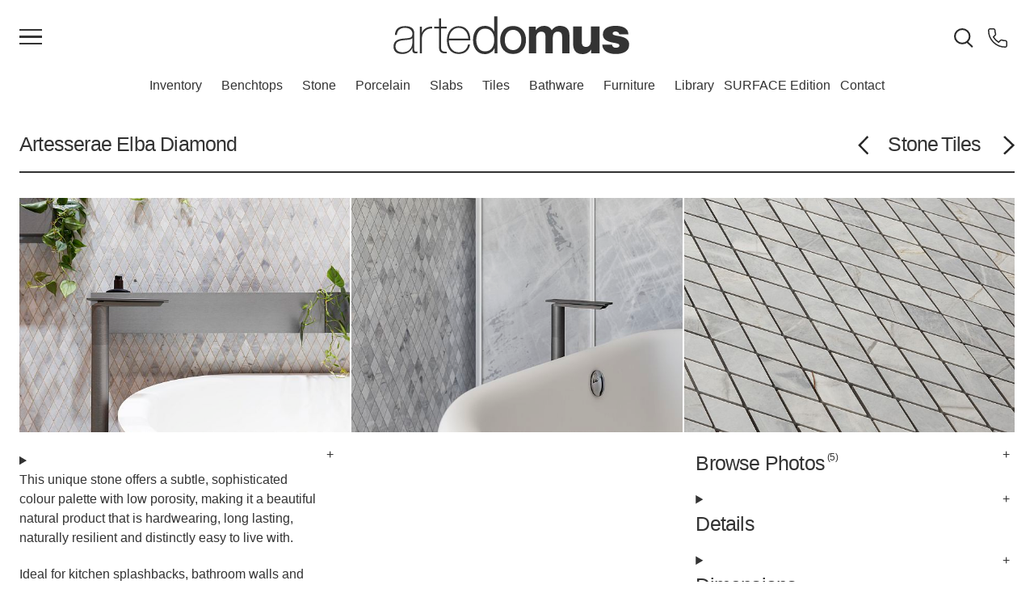

--- FILE ---
content_type: text/html; charset=utf-8
request_url: https://www.artedomus.com/products/artesserae-diamond
body_size: 10257
content:
<!DOCTYPE html><html lang="en-gb" dir="ltr"><head><meta charset="utf-8"><title> Elba Diamond | stone tiles artesserae mosaic stone-tiles | Artedomus </title><meta name="generator" content="Textpattern CMS"><meta name="viewport" content="width=device-width, initial-scale=1"><meta name="robots" content="index, follow, noodp, noydir"><meta property="og:image" content="https://www.artedomus.com/images/3525.jpg" data-addsearch="no_crop" /><meta property="og:image:width" content="1633" /><meta property="og:image:height" content="929" /><link rel="canonical" href="https://www.artedomus.com/products/artesserae-diamond"> <style>
	
		.Staff.only  {
			display: none;
		}
	

	body > pre {
		display: none;
	}

	
</style> <link rel="stylesheet" href="/ad/css/main.css?v=1765910661"><!-- Google Tag Manager --> <script>(function(w,d,s,l,i){w[l]=w[l]||[];w[l].push({'gtm.start':
    new Date().getTime(),event:'gtm.js'});var f=d.getElementsByTagName(s)[0],
    j=d.createElement(s),dl=l!='dataLayer'?'&l='+l:'';j.async=true;j.src=
    'https://www.googletagmanager.com/gtm.js?id='+i+dl;f.parentNode.insertBefore(j,f);
    })(window,document,'script','dataLayer','GTM-5D2NRFM');</script> <!-- End Google Tag Manager --></head><body class="detail detail--products visitor--restricted " itemscope itemtype="http://schema.org/WebPage" data-section="products"><!-- Google Tag Manager (noscript) --><noscript><iframe src="https://www.googletagmanager.com/ns.html?id=GTM-5D2NRFM" height="0" width="0" style="display:none;visibility:hidden"></iframe></noscript><!-- End Google Tag Manager (noscript) --><header class="o_banner-main u_sticky u_sticky--main" itemscope itemtype="http://schema.org/Organization"><div class="o_banner-main__inner"><button class="m_button--hamburger" onclick="document.getElementsByTagName('body')[0].classList.toggle('m_menu-site--is-active');this.classList.toggle('is-active');this.setAttribute('aria-expanded', this.classList.contains('is-active'))" aria-label="Main Menu"><div class="m_button--hamburger__icon"><div></div></div></button><a href="https://www.artedomus.com/" class="o_banner-main__sitename"><svg class="a_logos a_logo--artedomus" viewBox="0 0 425 68" role="img" aria-label="Artedomus" xmlns="http://www.w3.org/2000/svg" ><g fill-rule="evenodd"><path d="M34.047 39.544c-2.782 3.153-10.385 2.78-17.246 3.709C8.457 44.18 3.73 47.147 3.73 54.286c0 5.748 4.171 10.384 12.516 10.384 16.04 0 17.802-13.722 17.802-16.225v-8.9zM37.57 57.81c0 2.782 0 5.749 3.153 5.749.648 0 1.483-.093 2.596-.278v2.967c-1.02.185-1.948.37-2.875.37-5.562 0-6.397-3.06-6.397-6.953V57.16h-.186c-2.225 5.656-8.623 10.57-17.71 10.57C7.16 67.73.206 64.3.206 54.286c0-11.126 9.642-13.444 17.524-14.093 15.762-1.113 16.41-2.132 16.41-9.92 0-2.134-2.41-9.366-13.258-9.366-8.53 0-14.185 4.452-14.65 12.703H2.708c.464-10.476 6.955-15.762 18.173-15.762 8.345 0 16.69 2.596 16.69 12.424V57.81zM51.294 29.53h.277c1.855-6.211 9.643-11.218 18.266-10.847v3.522c-3.709-.463-8.9.464-13.166 4.636-3.523 3.617-5.007 6.584-5.377 13.723v26.054H47.77V18.96h3.524v10.57zM96.17 22.02H85.785v33.286c0 7.696 3.617 8.437 10.292 8.251v3.06c-7.232.464-14.186-.556-13.815-11.311V22.02h-8.808v-3.06h8.808V4.124h3.523V18.96H96.17v3.06zM134.925 40.193c-.186-10.013-6.49-19.285-17.431-19.285-10.57 0-16.782 9.828-17.523 19.285h34.954zm-34.954 3.06c-.186 11.219 5.748 21.418 17.523 21.418 8.994 0 15.391-5.378 17.06-14.186h3.523c-1.854 11.126-9.272 17.245-20.583 17.245-13.908 0-21.232-10.94-21.047-24.106-.185-13.074 6.676-25.775 21.047-25.775 14.927 0 21.604 11.774 20.954 25.404H99.971zM164.95 63.094c12.423 0 16.78-10.477 16.78-20.398 0-9.92-4.357-20.397-16.78-20.397-11.127 0-15.67 10.476-15.67 20.397 0 9.921 4.543 20.398 15.67 20.398zm22.622 3.524h-5.377v-9.087h-.186c-2.504 6.211-10.106 10.477-17.06 10.477-14.556 0-21.51-11.775-21.51-25.312 0-13.536 6.954-25.312 21.51-25.312 7.14 0 14.093 3.617 16.596 10.478h.186V.418h5.841v66.2zM215.622 60.776c8.251 0 14.927-6.49 14.927-18.08 0-11.681-6.676-18.172-14.927-18.172-8.252 0-14.928 6.49-14.928 18.172 0 11.59 6.676 18.08 14.928 18.08m0-43.206c15.204 0 23.271 11.033 23.271 25.126 0 14.001-8.067 25.034-23.271 25.034-15.206 0-23.272-11.033-23.272-25.034 0-14.093 8.066-25.126 23.272-25.126M244.004 18.683h12.424v6.49h.184c3.432-4.915 8.438-7.788 14.65-7.788 6.027 0 11.404 2.225 14 7.973 2.782-4.171 7.79-7.973 14.465-7.973 10.199 0 17.523 4.729 17.523 17.152v32.08h-13.167V39.452c0-6.398-.555-11.683-8.065-11.683-7.418 0-8.809 6.12-8.809 12.147v26.701h-13.164V39.73c0-5.563.37-11.96-7.974-11.96-2.596 0-8.901 1.669-8.901 11.033v27.815h-13.166V18.683zM371.613 66.618h-15.3v-6.583h-.184c-2.967 4.914-9.087 7.974-14.65 7.974-13.815 0-17.801-7.974-17.801-20.584V18.497h15.761v27.908c0 6.398 2.783 8.622 7.79 8.622 3.43 0 8.622-2.224 8.622-10.754V18.497h15.762v48.12zM406.791 32.497c-.092-1.575-.927-2.78-2.132-3.615-1.112-.927-2.596-1.391-4.08-1.391-2.596 0-5.563.557-5.563 3.708 0 1.392 1.113 2.04 2.133 2.504 3.06 1.298 10.013 1.67 16.133 3.708 6.119 1.948 11.496 5.563 11.496 13.445 0 13.351-12.794 16.966-24.477 16.966-11.312 0-23.735-4.542-24.014-16.966h17.525c.093 1.668.834 3.059 2.225 4.265.926.834 2.688 1.39 4.913 1.39 2.411 0 6.212-.927 6.212-3.708 0-2.782-1.576-3.616-10.106-5.1-14-2.41-19.655-6.861-19.655-15.112 0-12.146 13.073-15.3 22.715-15.3 10.384 0 22.901 2.875 23.364 15.206h-16.689z"/></g></svg></a><div class="o_banner-main__inner__icons right"><div class="m_quick-search__mag-glass a_icon a_icon--mag-glass"><div class="m_quick-search__button"><span onclick="document.getElementsByTagName('body')[0].classList.toggle('m_quick-search--is-active');this.classList.toggle('is-active');"><img height="24" class="" src="/ad/css/icons/a_icon--mag-glass.svg" alt="search" /></span></div></div><div class="a_icon a_icon--phone"><a href="tel:1300278336"><img height="24" src="/ad/css/icons/a_icon--phone.svg" alt="search" /></a></div></div></div><nav class="m_menu-main u_hide--until-medium" role="navigation"><ul class="a_list-bare m_menu-main__tier1"><li ><a href="/inventory/" itemprop="url"> Inventory </a><ul class="a_list-bare m_menu-main__tier2"><li class="Slabs"><a href="/inventory/stone-slabs/?stock=In+Stock">Slabs</a></li><li class="Porcelain Panels"><a href="/inventory/porcelain-panels/?stock=In+Stock">Porcelain Panels</a></li><li class="Tiles"><a href="/inventory/tiles/?stock=In+Stock">Tiles</a></li></ul></li><li ><a href="/?type=benchtops" itemprop="url"> Benchtops </a><ul class="a_list-bare m_menu-main__tier2"><li class="Stone"><a href="/products/?type=stone&amp;collection=Stone-Slabs">Stone</a></li><li class="Porcelain"><a href="/?type=porcelain-panels">Porcelain</a></li><li class="Terrazzo"><a href="/products/?type=benchtops&amp;collection=Terrazzo">Terrazzo</a></li></ul></li><li ><a href="/?type=stone" itemprop="url"> Stone </a><ul class="a_list-bare m_menu-main__tier2"><li class="Stone Tiles"><a href="/products/?type=stone&amp;collection=Stone-Tiles">Stone Tiles</a></li><li class="Stone Slabs"><a href="/products/?type=stone&amp;collection=Stone-Slabs">Stone Slabs</a></li><li class="Elba"><a href="/products/elba?type=stone&amp;collection=Stone-Slabs">Elba</a></li><li class="Selenis"><a href="/products/selenis?type=stone&amp;collection=Stone|Stone-Slabs">Selenis</a></li><li class="Teragio"><a href="/products/teragio?type=stone&amp;collection=Stone-Slabs">Teragio</a></li><li class="Grigio Orsola"><a href="/products/grigio-orsola?type=stone&amp;collection=Stone-Slabs">Grigio Orsola</a></li><li class="Isernia"><a href="/products/isernia?type=stone&amp;collection=Stone-Slabs">Isernia</a></li><li class="Polardur"><a href="/products/polardur?type=stone&amp;collection=Stone-Slabs">Polardur</a></li><li class="Magnesia"><a href="/products/magnesia?type=stone&amp;collection=Stone-Slabs">Magnesia</a></li><li class="Travertine Zena"><a href="/products/travertine-zena?type=stone&amp;collection=Stone-Slabs">Travertine Zena</a></li><li class="Rocca Bianca"><a href="/products/rocca-bianca?type=stone&amp;collection=Stone-Slabs">Rocca Bianca</a></li><li class="Pietra Bronzea"><a href="/products/pietra-bronzea2?type=stone&amp;collection=Stone-Slabs">Pietra Bronzea</a></li></ul></li><li ><a href="/?type=porcelain-panels" itemprop="url"> Porcelain </a><ul class="a_list-bare m_menu-main__tier2"><li class="New Releases"><a href="/products/?type=porcelain-panels&amp;collection=New%20Releases">New Releases</a></li><li class="Mutina"><a href="/products/?collection=Mutina">Mutina</a></li><li class="Marble"><a href="/products/?type=porcelain-panels&amp;collection=Marble">Marble</a></li><li class="Concrete"><a href="/products/?type=porcelain-panels&amp;collection=Concrete">Concrete</a></li><li class="Stone"><a href="/products/?type=porcelain-panels&amp;collection=Stone-Panels">Stone</a></li><li class="Chromatic"><a href="/products/?type=porcelain-panels&amp;collection=Chromatic">Chromatic</a></li><li class="Patterned"><a href="/products/?type=porcelain-panels&amp;collection=Patterned">Patterned</a></li><li class="12mm"><a href="/products/?type=porcelain-panels&amp;collection=12mm">12mm</a></li><li class="20mm"><a href="/products/?type=porcelain-panels&amp;collection=20mm">20mm</a></li><li class="Active Surfaces"><a href="/products/?type=porcelain-panels&amp;collection=Active-Surfaces">Active Surfaces</a></li></ul></li><li ><a href="/?type=stone&collection=Stone-Slabs" itemprop="url"> Slabs </a><ul class="a_list-bare m_menu-main__tier2"><li class="Stone Slabs"><a href="/products/?type=stone&amp;collection=Stone-Slabs">Stone Slabs</a></li><li class="Porcelain Panels"><a href="/products/?type=porcelain-panels">Porcelain Panels</a></li><li class="Terrazzo Slabs"><a href="/products/?collection=Terrazzo">Terrazzo Slabs</a></li><li class="Elba"><a href="/products/elba?type=stone&amp;collection=Stone-Slabs">Elba</a></li><li class="Grigio Orsola"><a href="/products/grigio-orsola?type=stone&amp;collection=Stone-Slabs">Grigio Orsola</a></li><li class="Teragio"><a href="/products/teragio?type=stone&amp;collection=Stone-Slabs">Teragio</a></li><li class="Travertine Zena"><a href="/products/travertine-zena?type=stone&amp;collection=Stone-Slabs">Travertine Zena</a></li><li class="Fiandre Urban White"><a href="/products/urban-white?type=porcelain-panels">Fiandre Urban White</a></li><li class="Calacatta Vagli"><a href="/products/calacatta?type=stone&amp;collection=Stone-Slabs">Calacatta Vagli</a></li><li class="Maximum Michelangelo"><a href="/products/marmi-michelangelo?type=porcelain-panels&amp;collection=Marble">Maximum Michelangelo</a></li><li class="Artetech Ombra Bianco"><a href="/products/ombra-blanco?type=porcelain-panels">Artetech Ombra Bianco</a></li></ul></li><li ><a href="/?type=tiles" itemprop="url"> Tiles </a><ul class="a_list-bare m_menu-main__tier2"><li class="Porcelain Tiles"><a href="/products/?type=tiles&amp;collection=Porcelain-Tiles">Porcelain Tiles</a></li><li class="Mosaic"><a href="/products/?type=tiles&amp;collection=Mosaic">Mosaic</a></li><li class="Architectural Ceramics"><a href="/products/?type=tiles&amp;collection=Architectural-Ceramics">Architectural Ceramics</a></li><li class="Le Corbusier LCS Ceramics"><a href="/products/?collection=Le%20Corbusier%20LCS%20Ceramics">Le Corbusier LCS Ceramics</a></li><li class="Stone Tiles"><a href="/products/?type=stone&amp;collection=Stone-Tiles">Stone Tiles</a></li><li class="Lithos Design"><a href="/products/?type=tiles&amp;collection=Lithos-Design">Lithos Design</a></li><li class="Terrazzo Tiles"><a href="/products/?type=tiles&amp;collection=Terrazzo">Terrazzo Tiles</a></li><li class="Terracotta"><a href="/products/?collection=Terracotta">Terracotta</a></li><li class="DIN"><a href="/products/mutina-din?type=tiles&amp;collection=Mosaic">DIN</a></li><li class="Japanese Ceramics"><a href="/products/?collection=Japanese-Ceramics">Japanese Ceramics</a></li></ul></li><li ><a href="/?type=bathware" itemprop="url"> Bathware </a><ul class="a_list-bare m_menu-main__tier2"><li class="Baths"><a href="/products/?type=bathware&amp;collection=Baths">Baths</a></li><li class="Basins"><a href="/products/?type=Bathware&amp;collection=Basins">Basins</a></li><li class="Tapware"><a href="/products/?type=bathware&amp;collection=Tapware">Tapware</a></li><li class="Mirrors"><a href="/products/?type=bathware&amp;collection=Bathroom-Mirrors">Mirrors</a></li><li class="Lighting"><a href="/products/?type=bathware&amp;collection=Lighting">Lighting</a></li><li class="Accessories"><a href="/products/?type=bathware&amp;collection=Accessories">Accessories</a></li><li class="Storage"><a href="/products/?type=bathware&amp;collection=Bathroom-Storage">Storage</a></li><li class=" "><a href="" title="(spacer)"> </a></li><li class="SEN Collection"><a href="/products/?type=bathware&amp;collection=SEN-Collection">SEN Collection</a></li><li class="Memory Collection"><a href="/products/?type=bathware&amp;collection=Memory-Collection">Memory Collection</a></li></ul></li><li ><a href="/?type=furniture" itemprop="url"> Furniture </a><ul class="a_list-bare m_menu-main__tier2"><li class="Tables"><a href="/products/?type=furniture&amp;collection=Tables">Tables</a></li><li class="Seating"><a href="/products/?type=furniture&amp;collection=Furniture-Seating">Seating</a></li><li class="Lighting"><a href="/products/?type=furniture&amp;collection=Lighting">Lighting</a></li><li class="Homewares"><a href="/products/?type=furniture&amp;collection=Homewares">Homewares</a></li><li class="Storage"><a href="/products/?type=furniture&amp;collection=Furniture-Storage">Storage</a></li><li class=" "><a href="" title="(spacer)"> </a></li><li class="New Volumes"><a href="/products/?type=furniture&amp;collection=New%20Volumes">New Volumes</a></li><li class="AgapeCasa"><a href="/products/?type=furniture&amp;collection=agapecasa">AgapeCasa</a></li><li class="Spiggy"><a href="https://www.spiggy.com.au/">Spiggy</a></li></ul></li><li ><a href="/library/" itemprop="url"> Library </a><ul class="a_list-bare m_menu-main__tier2"><li class="Downloads"><a href="/downloads/">Downloads</a></li><li class="Journal"><a href="/journal/">Journal</a></li><li class="Projects"><a href="/projects/">Projects</a></li><li class="Publications"><a href="/publications/projects-edition-1">Publications</a></li><li class="Subscribe"><a href="http://eepurl.com/doAlcz" title="Newsletter">Subscribe</a></li><li class="The Expert Series Videos"><a href="/experts/">The Expert Series Videos</a></li><li class="The (Emerging) Designer Awards"><a href="https://emergingdesignerawards.com">The (Emerging) Designer Awards</a></li></ul></li><ul class="a_list-bare"><li class="SURFACE Edition"><a href="https://surfaceedition.artedomus.com/">SURFACE Edition</a></li></ul><li ><a href="/showrooms" itemprop="url"> Contact </a><ul class="a_list-bare m_menu-main__tier2"><li class="Sydney"><a href="/showrooms/sydney-head-office">Sydney</a></li><li class="Melbourne"><a href="/showrooms/melbourne">Melbourne</a></li><li class="Brisbane"><a href="/showrooms/brisbane">Brisbane</a></li><li class="Perth"><a href="/showrooms/perth">Perth</a></li><li class="Adelaide"><a href="/showrooms/adelaide">Adelaide</a></li><li class="Byron Bay"><a href="/showrooms/byron-bay-studio">Byron Bay</a></li><li class="Tasmania"><a href="/showrooms/tasmania">Tasmania</a></li></ul></li></ul></nav><nav class="m_menu-site" role="navigation"><div class="u_hide@medium l_grid l_grid--twin"><header class="u_m--b"><h4 class="a_heading m_menu-site__title"><a href="/showrooms/">Contact</a></h4><ul class="a_list-bare"><li><a href="tel:1300278336">1300 278 336</a></li><li><a href="mailto:sydney@artedomus.com">sydney@artedomus.com</a></li><li><a href="mailto:melbourne@artedomus.com">melbourne@artedomus.com</a></li><li><a href="mailto:brisbane@artedomus.com">brisbane@artedomus.com</a></li><li><a href="mailto:perth@artedomus.com">perth@artedomus.com</a></li><li><a href="mailto:adelaide@artedomus.com">adelaide@artedomus.com</a></li><li><a href="mailto:byronbay@artedomus.com">byronbay@artedomus.com</a></li><li><a href="mailto:tasmania@artedomus.com">tasmania@artedomus.com</a></li></ul></header><ul class="a_list-bare u_contents"><li><h4 class="a_heading m_menu-site__title"><a href="/inventory?product=stone-slabs">Inventory</a></h4><ul class="a_list-bare"><li><a href="/inventory/stone-slabs/?stock=In+Stock">Slabs</a></li><li><a href="/inventory/porcelain-panels/?stock=In+Stock">Porcelain Panels</a></li><li><a href="/inventory/tiles/?stock=In+Stock">Tiles</a></li></ul></li><li class="l_grid l_grid--twin u_span--full-width"><ul class="a_list-bare u_contents m_menu-site__tier1"><li class=""><details class=""><summary><p class="a_heading h4-style">Benchtops</p></summary></summary><p class="u_m--b0"><a href="/?type=benchtops" itemprop="url"> Benchtops Overview</a></p><ul class="a_list-bare m_menu-site__tier2"><li><a href="/products/?type=stone&amp;collection=Stone-Slabs">Stone</a></li><li><a href="/?type=porcelain-panels">Porcelain</a></li><li><a href="/products/?type=benchtops&amp;collection=Terrazzo">Terrazzo</a></li></ul></details></li><li class=""><details class=""><summary><p class="a_heading h4-style">Stone</p></summary></summary><p class="u_m--b0"><a href="/?type=stone" itemprop="url"> Stone Overview</a></p><ul class="a_list-bare m_menu-site__tier2"><li><a href="/products/?type=stone&amp;collection=Stone-Tiles">Stone Tiles</a></li><li><a href="/products/?type=stone&amp;collection=Stone-Slabs">Stone Slabs</a></li><li><a href="/products/elba?type=stone&amp;collection=Stone-Slabs">Elba</a></li><li><a href="/products/selenis?type=stone&amp;collection=Stone|Stone-Slabs">Selenis</a></li><li><a href="/products/teragio?type=stone&amp;collection=Stone-Slabs">Teragio</a></li><li><a href="/products/grigio-orsola?type=stone&amp;collection=Stone-Slabs">Grigio Orsola</a></li><li><a href="/products/isernia?type=stone&amp;collection=Stone-Slabs">Isernia</a></li><li><a href="/products/polardur?type=stone&amp;collection=Stone-Slabs">Polardur</a></li><li><a href="/products/magnesia?type=stone&amp;collection=Stone-Slabs">Magnesia</a></li><li><a href="/products/travertine-zena?type=stone&amp;collection=Stone-Slabs">Travertine Zena</a></li><li><a href="/products/rocca-bianca?type=stone&amp;collection=Stone-Slabs">Rocca Bianca</a></li><li><a href="/products/pietra-bronzea2?type=stone&amp;collection=Stone-Slabs">Pietra Bronzea</a></li></ul></details></li><li class=""><details class=""><summary><p class="a_heading h4-style">Porcelain</p></summary></summary><p class="u_m--b0"><a href="/?type=porcelain-panels" itemprop="url"> Porcelain Overview</a></p><ul class="a_list-bare m_menu-site__tier2"><li><a href="/products/?type=porcelain-panels&amp;collection=New%20Releases">New Releases</a></li><li><a href="/products/?collection=Mutina">Mutina</a></li><li><a href="/products/?type=porcelain-panels&amp;collection=Marble">Marble</a></li><li><a href="/products/?type=porcelain-panels&amp;collection=Concrete">Concrete</a></li><li><a href="/products/?type=porcelain-panels&amp;collection=Stone-Panels">Stone</a></li><li><a href="/products/?type=porcelain-panels&amp;collection=Chromatic">Chromatic</a></li><li><a href="/products/?type=porcelain-panels&amp;collection=Patterned">Patterned</a></li><li><a href="/products/?type=porcelain-panels&amp;collection=12mm">12mm</a></li><li><a href="/products/?type=porcelain-panels&amp;collection=20mm">20mm</a></li><li><a href="/products/?type=porcelain-panels&amp;collection=Active-Surfaces">Active Surfaces</a></li></ul></details></li><li class=""><details class=""><summary><p class="a_heading h4-style">Slabs</p></summary></summary><p class="u_m--b0"><a href="/?type=stone&collection=Stone-Slabs" itemprop="url"> Slabs Overview</a></p><ul class="a_list-bare m_menu-site__tier2"><li><a href="/products/?type=stone&amp;collection=Stone-Slabs">Stone Slabs</a></li><li><a href="/products/?type=porcelain-panels">Porcelain Panels</a></li><li><a href="/products/?collection=Terrazzo">Terrazzo Slabs</a></li><li><a href="/products/elba?type=stone&amp;collection=Stone-Slabs">Elba</a></li><li><a href="/products/grigio-orsola?type=stone&amp;collection=Stone-Slabs">Grigio Orsola</a></li><li><a href="/products/teragio?type=stone&amp;collection=Stone-Slabs">Teragio</a></li><li><a href="/products/travertine-zena?type=stone&amp;collection=Stone-Slabs">Travertine Zena</a></li><li><a href="/products/urban-white?type=porcelain-panels">Fiandre Urban White</a></li><li><a href="/products/calacatta?type=stone&amp;collection=Stone-Slabs">Calacatta Vagli</a></li><li><a href="/products/marmi-michelangelo?type=porcelain-panels&amp;collection=Marble">Maximum Michelangelo</a></li><li><a href="/products/ombra-blanco?type=porcelain-panels">Artetech Ombra Bianco</a></li></ul></details></li><li class=""><details class=""><summary><p class="a_heading h4-style">Tiles</p></summary></summary><p class="u_m--b0"><a href="/?type=tiles" itemprop="url"> Tiles Overview</a></p><ul class="a_list-bare m_menu-site__tier2"><li><a href="/products/?type=tiles&amp;collection=Porcelain-Tiles">Porcelain Tiles</a></li><li><a href="/products/?type=tiles&amp;collection=Mosaic">Mosaic</a></li><li><a href="/products/?type=tiles&amp;collection=Architectural-Ceramics">Architectural Ceramics</a></li><li><a href="/products/?collection=Le%20Corbusier%20LCS%20Ceramics">Le Corbusier <span class="caps">LCS</span> Ceramics</a></li><li><a href="/products/?type=stone&amp;collection=Stone-Tiles">Stone Tiles</a></li><li><a href="/products/?type=tiles&amp;collection=Lithos-Design">Lithos Design</a></li><li><a href="/products/?type=tiles&amp;collection=Terrazzo">Terrazzo Tiles</a></li><li><a href="/products/?collection=Terracotta">Terracotta</a></li><li><a href="/products/mutina-din?type=tiles&amp;collection=Mosaic"><span class="caps">DIN</span></a></li><li><a href="/products/?collection=Japanese-Ceramics">Japanese Ceramics</a></li></ul></details></li><li class=""><details class=""><summary><p class="a_heading h4-style">Bathware</p></summary></summary><p class="u_m--b0"><a href="/?type=bathware" itemprop="url"> Bathware Overview</a></p><ul class="a_list-bare m_menu-site__tier2"><li><a href="/products/?type=bathware&amp;collection=Baths">Baths</a></li><li><a href="/products/?type=Bathware&amp;collection=Basins">Basins</a></li><li><a href="/products/?type=bathware&amp;collection=Tapware">Tapware</a></li><li><a href="/products/?type=bathware&amp;collection=Bathroom-Mirrors">Mirrors</a></li><li><a href="/products/?type=bathware&amp;collection=Lighting">Lighting</a></li><li><a href="/products/?type=bathware&amp;collection=Accessories">Accessories</a></li><li><a href="/products/?type=bathware&amp;collection=Bathroom-Storage">Storage</a></li><li><a href="" title="(spacer)"> </a></li><li><a href="/products/?type=bathware&amp;collection=SEN-Collection"><span class="caps">SEN</span> Collection</a></li><li><a href="/products/?type=bathware&amp;collection=Memory-Collection">Memory Collection</a></li></ul></details></li><li class=""><details class=""><summary><p class="a_heading h4-style">Furniture</p></summary></summary><p class="u_m--b0"><a href="/?type=furniture" itemprop="url"> Furniture Overview</a></p><ul class="a_list-bare m_menu-site__tier2"><li><a href="/products/?type=furniture&amp;collection=Tables">Tables</a></li><li><a href="/products/?type=furniture&amp;collection=Furniture-Seating">Seating</a></li><li><a href="/products/?type=furniture&amp;collection=Lighting">Lighting</a></li><li><a href="/products/?type=furniture&amp;collection=Homewares">Homewares</a></li><li><a href="/products/?type=furniture&amp;collection=Furniture-Storage">Storage</a></li><li><a href="" title="(spacer)"> </a></li><li><a href="/products/?type=furniture&amp;collection=New%20Volumes">New Volumes</a></li><li><a href="/products/?type=furniture&amp;collection=agapecasa">AgapeCasa</a></li><li><a href="https://www.spiggy.com.au/">Spiggy</a></li></ul></details></li></ul></li><li><h4 class="a_heading m_menu-site__title"><a href="/library/">Library</a></h4><ul class="a_list-bare o_footer__menu"><li><a href="/downloads/">Downloads</a></li><li><a href="/journal/">Journal</a></li><li><a href="/projects/">Projects</a></li><li><a href="/publications/projects-edition-1">Publications</a></li><li><a href="http://eepurl.com/doAlcz" title="Newsletter">Subscribe</a></li><li><a href="/experts/">The Expert Series Videos</a></li><li><a href="https://emergingdesignerawards.com">The (Emerging) Designer Awards</a></li></ul></li><li class="SURFACE Edition"><h4 class="a_heading m_menu-site__title"><a href="https://surfaceedition.artedomus.com/">SURFACE Edition</a></h4></li><li><h4 class="a_heading m_menu-site__title">Values</h4><ul class="a_list-bare o_footer__menu"><li><a href="/about-us/">About Us</a></li><li><a href="/legal/privacy">Privacy</a></li><li><a href="/journal/towards-greater-sustainability">Sustainability</a></li><li><a href="/legal/terms-conditions">Terms &amp; Conditions</a></li></ul></li></ul></div><div class="u_hide--until-medium l_beam space-between"><header class="u_m--b"><h4 class="a_heading m_menu-site__title"><a href="/showrooms/">Contact</a></h4><ul class="a_list-bare"><li><a href="tel:1300278336">1300 278 336</a></li><li><a href="mailto:sydney@artedomus.com">sydney@artedomus.com</a></li><li><a href="mailto:melbourne@artedomus.com">melbourne@artedomus.com</a></li><li><a href="mailto:brisbane@artedomus.com">brisbane@artedomus.com</a></li><li><a href="mailto:perth@artedomus.com">perth@artedomus.com</a></li><li><a href="mailto:adelaide@artedomus.com">adelaide@artedomus.com</a></li><li><a href="mailto:byronbay@artedomus.com">byronbay@artedomus.com</a></li><li><a href="mailto:tasmania@artedomus.com">tasmania@artedomus.com</a></li></ul></header><ul class="a_list-bare u_contents"><li><h4 class="a_heading m_menu-site__title"><a href="/inventory?product=stone-slabs">Inventory</a></h4><ul class="a_list-bare o_footer__menu"><li><a href="/inventory/stone-slabs/?stock=In+Stock">Slabs</a></li><li><a href="/inventory/porcelain-panels/?stock=In+Stock">Porcelain Panels</a></li><li><a href="/inventory/tiles/?stock=In+Stock">Tiles</a></li></ul></li><li><h4 class="a_heading m_menu-site__title">Products</h4><ul class="a_list-bare"><li><a href="/?type=bathware">Bathware</a></li><li><a href="/?type=benchtops">Benchtops</a></li><li><a href="/products/?type=exteriors">Exteriors</a></li><li><a href="/?type=furniture">Furniture</a></li><li><a href="/?type=porcelain-panels">Porcelain Panels</a></li><li><a href="/?type=stone">Stone</a></li><li><a href="/?type=tiles">Tiles</a></li><li><a href="/journal/active-2-0-antiviral-antipollution-self-cleaning-anti-odour-surfaces">Active Surfaces</a></li></ul></li><li><h4 class="a_heading m_menu-site__title"><a href="/library/">Library</a></h4><ul class="a_list-bare o_footer__menu"><li><a href="/downloads/">Downloads</a></li><li><a href="/journal/">Journal</a></li><li><a href="/projects/">Projects</a></li><li><a href="/publications/projects-edition-1">Publications</a></li><li><a href="http://eepurl.com/doAlcz" title="Newsletter">Subscribe</a></li><li><a href="/experts/">The Expert Series Videos</a></li><li><a href="https://emergingdesignerawards.com">The (Emerging) Designer Awards</a></li></ul></li><li class="SURFACE Edition"><h4 class="a_heading m_menu-site__title"><a href="https://surfaceedition.artedomus.com/">SURFACE Edition</a></h4></li><li><h4 class="a_heading m_menu-site__title">Values</h4><ul class="a_list-bare o_footer__menu"><li><a href="/about-us/">About Us</a></li><li><a href="/legal/privacy">Privacy</a></li><li><a href="/journal/towards-greater-sustainability">Sustainability</a></li><li><a href="/legal/terms-conditions">Terms &amp; Conditions</a></li></ul></li></ul></div></nav></header><div class="m_quick-search"><header class="m_quick-search__header"><div></div><a href="https://www.artedomus.com/" class="o_banner-main__sitename"><svg class="a_logos a_logo--artedomus" viewBox="0 0 425 68" role="img" aria-label="Artedomus" xmlns="http://www.w3.org/2000/svg" ><g fill-rule="evenodd"><path d="M34.047 39.544c-2.782 3.153-10.385 2.78-17.246 3.709C8.457 44.18 3.73 47.147 3.73 54.286c0 5.748 4.171 10.384 12.516 10.384 16.04 0 17.802-13.722 17.802-16.225v-8.9zM37.57 57.81c0 2.782 0 5.749 3.153 5.749.648 0 1.483-.093 2.596-.278v2.967c-1.02.185-1.948.37-2.875.37-5.562 0-6.397-3.06-6.397-6.953V57.16h-.186c-2.225 5.656-8.623 10.57-17.71 10.57C7.16 67.73.206 64.3.206 54.286c0-11.126 9.642-13.444 17.524-14.093 15.762-1.113 16.41-2.132 16.41-9.92 0-2.134-2.41-9.366-13.258-9.366-8.53 0-14.185 4.452-14.65 12.703H2.708c.464-10.476 6.955-15.762 18.173-15.762 8.345 0 16.69 2.596 16.69 12.424V57.81zM51.294 29.53h.277c1.855-6.211 9.643-11.218 18.266-10.847v3.522c-3.709-.463-8.9.464-13.166 4.636-3.523 3.617-5.007 6.584-5.377 13.723v26.054H47.77V18.96h3.524v10.57zM96.17 22.02H85.785v33.286c0 7.696 3.617 8.437 10.292 8.251v3.06c-7.232.464-14.186-.556-13.815-11.311V22.02h-8.808v-3.06h8.808V4.124h3.523V18.96H96.17v3.06zM134.925 40.193c-.186-10.013-6.49-19.285-17.431-19.285-10.57 0-16.782 9.828-17.523 19.285h34.954zm-34.954 3.06c-.186 11.219 5.748 21.418 17.523 21.418 8.994 0 15.391-5.378 17.06-14.186h3.523c-1.854 11.126-9.272 17.245-20.583 17.245-13.908 0-21.232-10.94-21.047-24.106-.185-13.074 6.676-25.775 21.047-25.775 14.927 0 21.604 11.774 20.954 25.404H99.971zM164.95 63.094c12.423 0 16.78-10.477 16.78-20.398 0-9.92-4.357-20.397-16.78-20.397-11.127 0-15.67 10.476-15.67 20.397 0 9.921 4.543 20.398 15.67 20.398zm22.622 3.524h-5.377v-9.087h-.186c-2.504 6.211-10.106 10.477-17.06 10.477-14.556 0-21.51-11.775-21.51-25.312 0-13.536 6.954-25.312 21.51-25.312 7.14 0 14.093 3.617 16.596 10.478h.186V.418h5.841v66.2zM215.622 60.776c8.251 0 14.927-6.49 14.927-18.08 0-11.681-6.676-18.172-14.927-18.172-8.252 0-14.928 6.49-14.928 18.172 0 11.59 6.676 18.08 14.928 18.08m0-43.206c15.204 0 23.271 11.033 23.271 25.126 0 14.001-8.067 25.034-23.271 25.034-15.206 0-23.272-11.033-23.272-25.034 0-14.093 8.066-25.126 23.272-25.126M244.004 18.683h12.424v6.49h.184c3.432-4.915 8.438-7.788 14.65-7.788 6.027 0 11.404 2.225 14 7.973 2.782-4.171 7.79-7.973 14.465-7.973 10.199 0 17.523 4.729 17.523 17.152v32.08h-13.167V39.452c0-6.398-.555-11.683-8.065-11.683-7.418 0-8.809 6.12-8.809 12.147v26.701h-13.164V39.73c0-5.563.37-11.96-7.974-11.96-2.596 0-8.901 1.669-8.901 11.033v27.815h-13.166V18.683zM371.613 66.618h-15.3v-6.583h-.184c-2.967 4.914-9.087 7.974-14.65 7.974-13.815 0-17.801-7.974-17.801-20.584V18.497h15.761v27.908c0 6.398 2.783 8.622 7.79 8.622 3.43 0 8.622-2.224 8.622-10.754V18.497h15.762v48.12zM406.791 32.497c-.092-1.575-.927-2.78-2.132-3.615-1.112-.927-2.596-1.391-4.08-1.391-2.596 0-5.563.557-5.563 3.708 0 1.392 1.113 2.04 2.133 2.504 3.06 1.298 10.013 1.67 16.133 3.708 6.119 1.948 11.496 5.563 11.496 13.445 0 13.351-12.794 16.966-24.477 16.966-11.312 0-23.735-4.542-24.014-16.966h17.525c.093 1.668.834 3.059 2.225 4.265.926.834 2.688 1.39 4.913 1.39 2.411 0 6.212-.927 6.212-3.708 0-2.782-1.576-3.616-10.106-5.1-14-2.41-19.655-6.861-19.655-15.112 0-12.146 13.073-15.3 22.715-15.3 10.384 0 22.901 2.875 23.364 15.206h-16.689z"/></g></svg></a></header><div class="m_quick-search__form"><span class="a_icon m_quick-search__close" onclick="document.getElementsByTagName('body')[0].classList.toggle('m_quick-search--is-active');"><img width="24" height="24" src="/ad/css/icons/a_icon--close.svg" alt="close" /></span><form id="live_search_69720b544a2d3319902554" class="" method="get" action="/"><input type="hidden" data-etc="search" name="etc_search" value="735832b49f2063887f7934a30e43ff73.2.5" /><input type="search" name="q" value="" placeholder="products quick search" autocomplete="off" /></form><script>//<![CDATA[
window.addEventListener("load", function () {
etc_live_search(-600,3,"live_search_69720b544a2d3319902554",".m_quick-search__results",{etc_search:"d4716dfbcd8706e177c72002d52f7d58.2.5",etc_f:"o_search-quick-results",etc_limit:"64"});
});
//]]></script> </div><div class="m_quick-search__results l_grid l_grid--twin l_grid--tri@small"></div><footer class="m_quick-search__footer m_typeset"><p>Can't find what you're looking for?<br /> Call <a href="tel:1300278336">1300 278 336</a>, email us at <a href="mailto:sydney@artedomus.com">sydney@artedomus.com</a> or visit any <a href="/showrooms/">showroom</a>.</p></footer></div><article class="o_product" itemscope itemtype="http://schema.org/Article"><header class="o_header-detail u_sticky u_sticky--sub o_product__header"><h1 itemprop="name headline" class="a_heading h3-style h4-style@medium"><strong><a href="https://www.artedomus.com/products/?c=artesserae">Artesserae</a></strong> Elba Diamond </h1><nav class="o_header-detail__pager "><a title="Elba Chevron" rel="next" href="https://www.artedomus.com/products/artesserae-chevron"><img class="a_icon a_icon--small" src="/ad/css/icons/a_icon--arrow--left.svg" alt="previous" /></a><div class="o_header-detail__pager__inner middle"><a class="a_heading h5-style h4-style@medium" href="/products/?type=Stone">Stone</a> <a class="a_heading h5-style h4-style@medium" href="/products/?type=Tiles">Tiles</a> </div><a title="Elba Herringbone" rel="prev" href="https://www.artedomus.com/products/artesserae-herringbone"><img class="a_icon a_icon--small" src="/ad/css/icons/a_icon--arrow--right.svg" alt="next" /></a></nav></header><div id="images-toggle" class=" o_product__images m_images-toggle count5 m_images-toggle--is-activez"><div class="m_images-toggle__images"><figure class="a_image a_image m_images-toggle__image landscape a_image--has-caption" itemscope itemtype="http://schema.org/ImageObject" data-image-url="https://www.artedomus.com/images/3635.jpg" data-image-id="3635" ><img width="2500" height="1667" data-srcset="https://www.artedomus.com/slir2/w640-c2500:1667/https://www.artedomus.com/images/3635.jpg 640w, https://www.artedomus.com/slir2/w1280-c2500:1667/https://www.artedomus.com/images/3635.jpg 1280w, https://www.artedomus.com/images/3635.jpg 2500w" src="https://www.artedomus.com/slir2/w640-c2500:1667/https://www.artedomus.com/images/3635.jpg" alt="Artedomus_DenFair17_09.jpg" data-sizes="auto" class="lazyload" /><meta itemprop="width" content="2500"><meta itemprop="height" content="1667"><figcaption itemprop="caption"><object><p>Agape <a href="/products/?type=bathware&amp;collection=SEN-Collection">Sen</a> floor mounted tap and shelf in natural anodised aluminium finish with Cuna bath and <a href="https://www.artedomus.com/products/?c=artesserae">Artesserae</a> Elba mosaic in diamond pattern</p></object></figcaption></figure><figure class="a_image a_image m_images-toggle__image landscape " itemscope itemtype="http://schema.org/ImageObject" data-image-url="https://www.artedomus.com/images/3829.jpg" data-image-id="3829" ><img width="2500" height="1667" data-srcset="https://www.artedomus.com/slir2/w640-c2500:1667/https://www.artedomus.com/images/3829.jpg 640w, https://www.artedomus.com/slir2/w1280-c2500:1667/https://www.artedomus.com/images/3829.jpg 1280w, https://www.artedomus.com/images/3829.jpg 2500w" src="https://www.artedomus.com/slir2/w640-c2500:1667/https://www.artedomus.com/images/3829.jpg" alt="ARTEDOMUS_EPSOM_e8a4422.jpg" data-sizes="auto" class="lazyload" /><meta itemprop="width" content="2500"><meta itemprop="height" content="1667"></figure><figure class="a_image a_image m_images-toggle__image landscape a_image--has-caption" itemscope itemtype="http://schema.org/ImageObject" data-image-url="https://www.artedomus.com/images/3532.jpg" data-image-id="3532" ><img width="2000" height="1415" data-srcset="https://www.artedomus.com/slir2/w640-c2000:1415/https://www.artedomus.com/images/3532.jpg 640w, https://www.artedomus.com/slir2/w1280-c2000:1415/https://www.artedomus.com/images/3532.jpg 1280w, https://www.artedomus.com/images/3532.jpg 2000w" src="https://www.artedomus.com/slir2/w640-c2000:1415/https://www.artedomus.com/images/3532.jpg" alt="Artesserae Diamond.jpg" data-sizes="auto" class="lazyload" /><meta itemprop="width" content="2000"><meta itemprop="height" content="1415"><figcaption itemprop="caption"><object><p>Artesserae Diamond Honed</p></object></figcaption></figure><div id="images-mask" class="m_images-toggle__button-mask" onclick="document.getElementById('images-toggle').classList.toggle('m_images-toggle--is-active');document.getElementById('images-button').classList.toggle('is-active');this.classList.toggle('is-active')"></div></div><div class="m_images-toggle__gallery l_grid l_grid--twin@small"><figure class="a_image a_image m_images-toggle__image landscape a_image--has-caption" itemscope itemtype="http://schema.org/ImageObject" data-image-url="https://www.artedomus.com/images/3635.jpg" data-image-id="3635" ><img width="2500" height="1667" data-srcset="https://www.artedomus.com/slir2/w640-c2500:1667/https://www.artedomus.com/images/3635.jpg 640w, https://www.artedomus.com/slir2/w1280-c2500:1667/https://www.artedomus.com/images/3635.jpg 1280w, https://www.artedomus.com/images/3635.jpg 2500w" src="https://www.artedomus.com/slir2/w640-c2500:1667/https://www.artedomus.com/images/3635.jpg" alt="Artedomus_DenFair17_09.jpg" data-sizes="auto" class="lazyload" /><meta itemprop="width" content="2500"><meta itemprop="height" content="1667"><figcaption itemprop="caption"><object><p>Agape <a href="/products/?type=bathware&amp;collection=SEN-Collection">Sen</a> floor mounted tap and shelf in natural anodised aluminium finish with Cuna bath and <a href="https://www.artedomus.com/products/?c=artesserae">Artesserae</a> Elba mosaic in diamond pattern</p></object></figcaption></figure><figure class="a_image a_image m_images-toggle__image landscape " itemscope itemtype="http://schema.org/ImageObject" data-image-url="https://www.artedomus.com/images/3829.jpg" data-image-id="3829" ><img width="2500" height="1667" data-srcset="https://www.artedomus.com/slir2/w640-c2500:1667/https://www.artedomus.com/images/3829.jpg 640w, https://www.artedomus.com/slir2/w1280-c2500:1667/https://www.artedomus.com/images/3829.jpg 1280w, https://www.artedomus.com/images/3829.jpg 2500w" src="https://www.artedomus.com/slir2/w640-c2500:1667/https://www.artedomus.com/images/3829.jpg" alt="ARTEDOMUS_EPSOM_e8a4422.jpg" data-sizes="auto" class="lazyload" /><meta itemprop="width" content="2500"><meta itemprop="height" content="1667"></figure><figure class="a_image a_image m_images-toggle__image landscape a_image--has-caption" itemscope itemtype="http://schema.org/ImageObject" data-image-url="https://www.artedomus.com/images/3532.jpg" data-image-id="3532" ><img width="2000" height="1415" data-srcset="https://www.artedomus.com/slir2/w640-c2000:1415/https://www.artedomus.com/images/3532.jpg 640w, https://www.artedomus.com/slir2/w1280-c2000:1415/https://www.artedomus.com/images/3532.jpg 1280w, https://www.artedomus.com/images/3532.jpg 2000w" src="https://www.artedomus.com/slir2/w640-c2000:1415/https://www.artedomus.com/images/3532.jpg" alt="Artesserae Diamond.jpg" data-sizes="auto" class="lazyload" /><meta itemprop="width" content="2000"><meta itemprop="height" content="1415"><figcaption itemprop="caption"><object><p>Artesserae Diamond Honed</p></object></figcaption></figure><figure class="a_image a_image m_images-toggle__image landscape a_image--has-caption" itemscope itemtype="http://schema.org/ImageObject" data-image-url="https://www.artedomus.com/images/3813.jpg" data-image-id="3813" ><img width="2000" height="1414" data-srcset="https://www.artedomus.com/slir2/w640-c2000:1414/https://www.artedomus.com/images/3813.jpg 640w, https://www.artedomus.com/slir2/w1280-c2000:1414/https://www.artedomus.com/images/3813.jpg 1280w, https://www.artedomus.com/images/3813.jpg 2000w" src="https://www.artedomus.com/slir2/w640-c2000:1414/https://www.artedomus.com/images/3813.jpg" alt="Artesserae Diamond Sandblasted.jpg" data-sizes="auto" class="lazyload" /><meta itemprop="width" content="2000"><meta itemprop="height" content="1414"><figcaption itemprop="caption"><object><p>Artesserae Diamond Sandblasted</p></object></figcaption></figure><figure class="a_image a_image m_images-toggle__image landscape a_image--has-caption" itemscope itemtype="http://schema.org/ImageObject" data-image-url="https://www.artedomus.com/images/3525.jpg" data-image-id="3525" ><img width="1633" height="929" data-srcset="https://www.artedomus.com/slir2/w640-c1633:929/https://www.artedomus.com/images/3525.jpg 640w, https://www.artedomus.com/slir2/w1280-c1633:929/https://www.artedomus.com/images/3525.jpg 1280w, https://www.artedomus.com/images/3525.jpg 1633w" src="https://www.artedomus.com/slir2/w640-c1633:929/https://www.artedomus.com/images/3525.jpg" alt="Artesserae Diamond.jpg" data-sizes="auto" class="lazyload" /><meta itemprop="width" content="1633"><meta itemprop="height" content="929"><figcaption itemprop="caption"><object><p>Artesserae Diamond</p></object></figcaption></figure></div></div><div class="o_product__info l_grid l_grid--tri@medium"><details ><summary itemprop="description" class="m_typeset m_typeset--lede"><p>This unique stone offers a subtle, sophisticated colour palette with low porosity, making it a beautiful natural product that is hardwearing, long lasting, naturally resilient and distinctly easy to live with. </p><p>Ideal for kitchen splashbacks, bathroom walls and floors. </p></summary><div class="m_typeset" itemprop="body"><p>Beautiful Elba is one of the most sought after stones the Artedomus range. Coveted by leading architects and designers for its cool grey tones with soft brown markings, Elba is a fine, hard Dolomite found in south-east Europe and was introduced into Australia by Artedomus more than ten years ago and is still available only through Artedomus.</p><p>Artedomus introduces the high quality Artesserae range of Elba stone mosaics created by and exclusive to Artedomus. </p></div></details><div></div><div><div id="images-button" class="m_images-toggle__button" onclick="document.getElementById('images-toggle').classList.toggle('m_images-toggle--is-active');document.getElementById('images-mask').classList.toggle('is-active');this.classList.toggle('is-active');"><summary><h3 class="a_heading h4-style">Browse Photos<sup>(5)</sup></h3></summary></div><details><summary><h3 class="a_heading h4-style">Details</h3></summary><dl class="o_product__cf "><dt>Use</dt><dd><a href="/products/?use=Bathroom">Bathroom</a></dd><dd><a href="/products/?use=Floor">Floor</a></dd><dd><a href="/products/?use=Kitchen">Kitchen</a></dd><dd><a href="/products/?use=Wall">Wall</a></dd><dt>Material</dt><dd><a href="/products/?material=Dolomite">Dolomite</a></dd><dt>Finish</dt><dd><a href="/products/?finish=Honed">Honed</a></dd></dl></details><!-- dimensions --><details class="m_typeset"><summary><h3 class="a_heading h4-style">Dimensions</h3></summary><div class="o_product__dims"><table><tr><th>Product Code </th><th>Size of pieces </th><th>Sheet size </th><th>Thickness </th><th>Qty/m <sup>2</sup> </th><th>Qty/carton </th></tr><tr><td> Artesserae Elba Diamond </td><td> 73 &#215; 36mm </td><td> 291 &#215; 305mm </td><td> 9mm </td><td> 0.55 sqm </td><td> 6 sheets </td></tr></table></div></details><!-- Downloads --><details class="o_product__downloads"><summary><h3 class="a_heading h4-style">Downloads</h3></summary><!-- extra brand downloads --><ul class="a_list-bare"><li itemscope itemtype="http://schema.org/DataDownloads" class="file--file-visible-to-public"><a class="link--plain" href="/files/Artesserae Brochure.pdf" itemprop="url" onClick="ga('send', 'event', 'downloads', 'click', 'Products:Elba Diamond: download pdf', 2,);"><span itemprop="name">Artesserae Elba Mosaics</span><span>481&#160;kB</span></a></li></ul></details></div></div><div><!-- Videos --><h3 class="a_heading h4-style">Video</h3><!-- article Video --><ul class="a_list-bare o_product__videos l_grid l_grid--tri@small"><figure class="o_product__video u_aspect-ratio--gm"><iframe src="https://www.youtube-nocookie.com/embed/tYtFlHK_2bA?rel=0&autoplay=&mute=&loop=1&modestbranding=1&controls=1&enablejsapi=1" style="position:absolute;top:0;left:0;width:100%;height:100%;z-index: 0;" frameborder="0" allow="accelerometer; autoplay; clipboard-write; encrypted-media; gyroscope; picture-in-picture" allowfullscreen></iframe></figure><!-- Video panel keywords --><li itemscope class="m_thumb" itemtype="http://schema.org/Article"><a href="https://www.artedomus.com/experts/episode-5-elba"><figure class="a_image a_image a_image--gmz m_thumb__image a_image--hide-caption " itemscope itemtype="http://schema.org/ImageObject" data-image-url="https://www.artedomus.com/images/9328.png" data-image-id="9328" ><img width="2500" height="1405" data-srcset="https://www.artedomus.com/slir2/w640-c2500:1405/https://www.artedomus.com/images/9328.png 640w, https://www.artedomus.com/slir2/w1280-c2500:1405/https://www.artedomus.com/images/9328.png 1280w, https://www.artedomus.com/images/9328.png 2500w" src="https://www.artedomus.com/slir2/w640-c2500:1405/https://www.artedomus.com/images/9328.png" alt="Screen Shot 2022-11-24 at 3.20.27 pm.png" data-sizes="auto" class="lazyload" /><meta itemprop="width" content="2500"><meta itemprop="height" content="1405"></figure><h3 class="a_heading u_clamp u_clamp--2 h6-style u_m--t- m_thumb__title" itemprop="name headline"> Elba </h3></a></li></ul><details class="u_m--bb u_m--tt"><summary class="natural-width"><h3 class="a_heading h4-style">Journal</h3></summary><div class="o_product__articles l_grid l_grid--tri@small"><div class="m_thumb l_superimposed Public" itemscope itemtype="http://schema.org/Article"><figure class="a_image a_image a_image--gm m_thumb__image a_image--hide-caption a_image--has-caption" itemscope itemtype="http://schema.org/ImageObject" data-image-url="https://www.artedomus.com/images/9631.jpg" data-image-id="9631" ><img width="1667" height="2500" data-srcset="https://www.artedomus.com/slir2/w640-c1667:2500/https://www.artedomus.com/images/9631.jpg 640w, https://www.artedomus.com/slir2/w1280-c1667:2500/https://www.artedomus.com/images/9631.jpg 1280w, https://www.artedomus.com/images/9631.jpg 1667w" src="https://www.artedomus.com/slir2/w640-c1667:2500/https://www.artedomus.com/images/9631.jpg" alt="Vixel O.4 at Woollahra Residence by Kintore Design" data-sizes="auto" class="lazyload" /><meta itemprop="width" content="1667"><meta itemprop="height" content="2500"><figcaption itemprop="caption"><object><p>Vixel O.4 at Woollahra Residence by Kintore Design</p></object></figcaption></figure><a class="a_link--plain" href="https://www.artedomus.com/journal/hearth-of-the-home-12-statement-fireplaces-in-artedomus-natural-stone-and-tiles" itemprop="url"><div class="m_thumb__inner l_superimposed__inner"><h4 class="a_heading h6-style h5-style@medium m_thumb__title" itemprop="name headline"> Hearth of the home: 12 statement fireplaces clad in stone, tiles and porcelain </h4></div></a></div></div></details></div><!-- use related by 'origin'? --></article><hr /><footer class="o_footer"><header><h4 class="a_heading h5-style@mediumz o_footer__title"><a href="/showrooms/">Contact</a></h4><ul class="a_list-bare o_footer__menu"><li><a href="tel:1300278336">1300 278 336</a></li><li><a href="mailto:sydney@artedomus.com">sydney@artedomus.com</a></li><li><a href="mailto:melbourne@artedomus.com">melbourne@artedomus.com</a></li><li><a href="mailto:brisbane@artedomus.com">brisbane@artedomus.com</a></li><li><a href="mailto:perth@artedomus.com">perth@artedomus.com</a></li><li><a href="mailto:adelaide@artedomus.com">adelaide@artedomus.com</a></li><li><a href="mailto:byronbay@artedomus.com">byronbay@artedomus.com</a></li><li><a href="mailto:tasmania@artedomus.com">tasmania@artedomus.com</a></li></ul></header><nav role="navigation"><details class="o_footer__details"><summary><h4 class="a_heading h5-style@mediumz o_footer__title">Inventory</h4></summary><ul class="a_list-bare o_footer__menu"><li><a href="/inventory/stone-slabs/?stock=In+Stock">Slabs</a></li><li><a href="/inventory/porcelain-panels/?stock=In+Stock">Porcelain Panels</a></li><li><a href="/inventory/tiles/?stock=In+Stock">Tiles</a></li></ul></details><details class="o_footer__details"><summary><h4 class="a_heading h5-style@mediumz o_footer__title">Products</h4></summary><ul class="a_list-bare o_footer__menu"><li><a href="/?type=bathware">Bathware</a></li><li><a href="/?type=benchtops">Benchtops</a></li><li><a href="/products/?type=exteriors">Exteriors</a></li><li><a href="/?type=furniture">Furniture</a></li><li><a href="/?type=porcelain-panels">Porcelain Panels</a></li><li><a href="/?type=stone">Stone</a></li><li><a href="/?type=tiles">Tiles</a></li><li><a href="/journal/active-2-0-antiviral-antipollution-self-cleaning-anti-odour-surfaces">Active Surfaces</a></li></ul></details><details class="o_footer__details"><summary><h4 class="a_heading h5-style@mediumz o_footer__title">Library</h4></summary><ul class="a_list-bare o_footer__menu"><li><a href="/downloads/">Downloads</a></li><li><a href="/journal/">Journal</a></li><li><a href="/projects/">Projects</a></li><li><a href="/publications/projects-edition-1">Publications</a></li><li><a href="http://eepurl.com/doAlcz" title="Newsletter">Subscribe</a></li><li><a href="/experts/">The Expert Series Videos</a></li><li><a href="https://emergingdesignerawards.com">The (Emerging) Designer Awards</a></li></ul></details><details class="o_footer__details"><summary><h4 class="a_heading h5-style@mediumz o_footer__title">Values</h4></summary><ul class="a_list-bare o_footer__menu"><li><a href="/about-us/">About Us</a></li><li><a href="/legal/privacy">Privacy</a></li><li><a href="/journal/towards-greater-sustainability">Sustainability</a></li><li><a href="/legal/terms-conditions">Terms &amp; Conditions</a></li></ul></details><details class="o_footer__details"><summary><h4 class="a_heading h5-style@mediumz o_footer__title">Connections</h4></summary><ul class="a_list-bare o_footer__menu"><li><a href="https://www.instagram.com/artedomus">Instagram</a></li><li><a href="https://www.facebook.com/artedomusAU/">Facebook</a></li><li><a href="https://www.pinterest.com.au/artedomusAU/">Pinterest</a></li><li><a href="https://www.linkedin.com/company/artedomus/">Linkedin</a></li><li><a href="https://www.youtube.com/@artedomus.">YouTube</a></li></ul><ul class="a_list-bare o_footer__menu"><li><a href="https://emergingdesignerawards.com/">The (Emerging) Designer Awards</a></li><li><a href="https://authenticdesignalliance.org">Authentic Design Alliance</a></li><li><a href="https://www.regionalarchitecture.net.au">Regional Architecture Association</a></li><li><a href="https://surfaceedition.artedomus.com/">SURFACE Edition</a></li></ul></details></nav><p class="b_smallest u_span--x2 b_balanced">In the spirit of reconciliation Artedomus acknowledges the Traditional Custodians of country throughout Australia and their connections to land, sea and community. We pay our respect to their Elders past and present and extend that respect to all Aboriginal and Torres Strait Islander peoples today.</p><div id="mc_embed_signup" class="o_pop"><span class="a_icon o_pop__close" onclick="document.getElementsByTagName('body')[0].classList.toggle('o_pop--is-active');"><img width="24" height="24" src="/ad/css/icons/a_icon--close.svg" alt="close" /></span><h4 class="a_heading h1-style h4-stylele@mediumz">Looking for more?<br />Sign up for monthly updates.</h4><form action="https://artedomus.us10.list-manage.com/subscribe/post?u=402385edb2fad8fc30d103219&amp;id=ca85e6bd16&amp;f_id=00bec6e5f0" method="post" id="mc-embedded-subscribe-form" name="mc-embedded-subscribe-form" class="validate" target="_self"><div id="mc_embed_signup_scroll"><div class="mc-field-group"><input type="email" value="" name="EMAIL" class="required email nao__input" id="mce-EMAIL" required placeholder="enter your email address"><span id="mce-EMAIL-HELPERTEXT" class="helper_text"></span></div><div id="mce-responses" class="clear"><div class="response" id="mce-error-response" style="display:none"></div><div class="response" id="mce-success-response" style="display:none"></div></div> <!-- real people should not fill this in and expect good things - do not remove this or risk form bot signups--><div style="position: absolute; left: -5000px;" aria-hidden="true"><input type="text" name="b_402385edb2fad8fc30d103219_ca85e6bd16" tabindex="-1" value=""></div><div class="clear u_m--t u_p--t h4-style"><input type="submit" value="Subscribe" name="subscribe" id="mc-embedded-subscribe" class="o_pop__submit button"></div></div></form></div> <script>
        var vw = window.innerWidth;

        function toggleDetails() {
            var details = document.querySelectorAll(".o_footer__details");

            for (var i = 0; i < details.length; i++) {
                if(vw > 960) {
                    details[i].open = true
                } else {
                    details[i].open = false;
                }


            }
        }

        function debounce(func, wait, immediate) {
	        var timeout;
	        return function() {
		        var context = this, args = arguments;
		        var later = function() {
			        timeout = null;
			        if (!immediate) func.apply(context, args);
		        };
		        var callNow = immediate && !timeout;
		        clearTimeout(timeout);
		        timeout = setTimeout(later, wait);
		        if (callNow) func.apply(context, args);
	        };
        };
        var windowresized = debounce(function() {
             toggleDetails();
        }, 250);

        window.addEventListener('resize', windowresized);
        toggleDetails('open');
    </script> </footer> <script type="text/javascript" src="/ad/js/main-min.js?v=22nd-January-2026-10-34-44-PM"></script> </body></html><!-- Trace summary: Runtime : 178.40 ms Query time: 117.82 ms Queries : 92 Memory (*): 2289 kB Pages : products Forms : head, o_metas, head-tracking, body-tag, o_banner-main, a_logo- - artedomus, m_quicksearch__button, m_menu-main, m_menus, m_menu-site, plainlinks, m_details, o_product, visible-to, o_header_detail, little-hand, a_break_link_type, m_available_images_toggle, a_images, o_custom_fields, custom-fields__set, a_break_link, files-list, files, m_embed, m_thumb- - video, m_thumb, o_footer, m_mailchimp, o_javascript --> 

--- FILE ---
content_type: text/html; charset=utf-8
request_url: https://www.youtube-nocookie.com/embed/tYtFlHK_2bA?rel=0&autoplay=&mute=&loop=1&modestbranding=1&controls=1&enablejsapi=1
body_size: 46332
content:
<!DOCTYPE html><html lang="en" dir="ltr" data-cast-api-enabled="true"><head><meta name="viewport" content="width=device-width, initial-scale=1"><script nonce="xJzTRznPdzSefTQB8c89gA">if ('undefined' == typeof Symbol || 'undefined' == typeof Symbol.iterator) {delete Array.prototype.entries;}</script><style name="www-roboto" nonce="5hTn-qmTHaBeyrzwCsTuyg">@font-face{font-family:'Roboto';font-style:normal;font-weight:400;font-stretch:100%;src:url(//fonts.gstatic.com/s/roboto/v48/KFO7CnqEu92Fr1ME7kSn66aGLdTylUAMa3GUBHMdazTgWw.woff2)format('woff2');unicode-range:U+0460-052F,U+1C80-1C8A,U+20B4,U+2DE0-2DFF,U+A640-A69F,U+FE2E-FE2F;}@font-face{font-family:'Roboto';font-style:normal;font-weight:400;font-stretch:100%;src:url(//fonts.gstatic.com/s/roboto/v48/KFO7CnqEu92Fr1ME7kSn66aGLdTylUAMa3iUBHMdazTgWw.woff2)format('woff2');unicode-range:U+0301,U+0400-045F,U+0490-0491,U+04B0-04B1,U+2116;}@font-face{font-family:'Roboto';font-style:normal;font-weight:400;font-stretch:100%;src:url(//fonts.gstatic.com/s/roboto/v48/KFO7CnqEu92Fr1ME7kSn66aGLdTylUAMa3CUBHMdazTgWw.woff2)format('woff2');unicode-range:U+1F00-1FFF;}@font-face{font-family:'Roboto';font-style:normal;font-weight:400;font-stretch:100%;src:url(//fonts.gstatic.com/s/roboto/v48/KFO7CnqEu92Fr1ME7kSn66aGLdTylUAMa3-UBHMdazTgWw.woff2)format('woff2');unicode-range:U+0370-0377,U+037A-037F,U+0384-038A,U+038C,U+038E-03A1,U+03A3-03FF;}@font-face{font-family:'Roboto';font-style:normal;font-weight:400;font-stretch:100%;src:url(//fonts.gstatic.com/s/roboto/v48/KFO7CnqEu92Fr1ME7kSn66aGLdTylUAMawCUBHMdazTgWw.woff2)format('woff2');unicode-range:U+0302-0303,U+0305,U+0307-0308,U+0310,U+0312,U+0315,U+031A,U+0326-0327,U+032C,U+032F-0330,U+0332-0333,U+0338,U+033A,U+0346,U+034D,U+0391-03A1,U+03A3-03A9,U+03B1-03C9,U+03D1,U+03D5-03D6,U+03F0-03F1,U+03F4-03F5,U+2016-2017,U+2034-2038,U+203C,U+2040,U+2043,U+2047,U+2050,U+2057,U+205F,U+2070-2071,U+2074-208E,U+2090-209C,U+20D0-20DC,U+20E1,U+20E5-20EF,U+2100-2112,U+2114-2115,U+2117-2121,U+2123-214F,U+2190,U+2192,U+2194-21AE,U+21B0-21E5,U+21F1-21F2,U+21F4-2211,U+2213-2214,U+2216-22FF,U+2308-230B,U+2310,U+2319,U+231C-2321,U+2336-237A,U+237C,U+2395,U+239B-23B7,U+23D0,U+23DC-23E1,U+2474-2475,U+25AF,U+25B3,U+25B7,U+25BD,U+25C1,U+25CA,U+25CC,U+25FB,U+266D-266F,U+27C0-27FF,U+2900-2AFF,U+2B0E-2B11,U+2B30-2B4C,U+2BFE,U+3030,U+FF5B,U+FF5D,U+1D400-1D7FF,U+1EE00-1EEFF;}@font-face{font-family:'Roboto';font-style:normal;font-weight:400;font-stretch:100%;src:url(//fonts.gstatic.com/s/roboto/v48/KFO7CnqEu92Fr1ME7kSn66aGLdTylUAMaxKUBHMdazTgWw.woff2)format('woff2');unicode-range:U+0001-000C,U+000E-001F,U+007F-009F,U+20DD-20E0,U+20E2-20E4,U+2150-218F,U+2190,U+2192,U+2194-2199,U+21AF,U+21E6-21F0,U+21F3,U+2218-2219,U+2299,U+22C4-22C6,U+2300-243F,U+2440-244A,U+2460-24FF,U+25A0-27BF,U+2800-28FF,U+2921-2922,U+2981,U+29BF,U+29EB,U+2B00-2BFF,U+4DC0-4DFF,U+FFF9-FFFB,U+10140-1018E,U+10190-1019C,U+101A0,U+101D0-101FD,U+102E0-102FB,U+10E60-10E7E,U+1D2C0-1D2D3,U+1D2E0-1D37F,U+1F000-1F0FF,U+1F100-1F1AD,U+1F1E6-1F1FF,U+1F30D-1F30F,U+1F315,U+1F31C,U+1F31E,U+1F320-1F32C,U+1F336,U+1F378,U+1F37D,U+1F382,U+1F393-1F39F,U+1F3A7-1F3A8,U+1F3AC-1F3AF,U+1F3C2,U+1F3C4-1F3C6,U+1F3CA-1F3CE,U+1F3D4-1F3E0,U+1F3ED,U+1F3F1-1F3F3,U+1F3F5-1F3F7,U+1F408,U+1F415,U+1F41F,U+1F426,U+1F43F,U+1F441-1F442,U+1F444,U+1F446-1F449,U+1F44C-1F44E,U+1F453,U+1F46A,U+1F47D,U+1F4A3,U+1F4B0,U+1F4B3,U+1F4B9,U+1F4BB,U+1F4BF,U+1F4C8-1F4CB,U+1F4D6,U+1F4DA,U+1F4DF,U+1F4E3-1F4E6,U+1F4EA-1F4ED,U+1F4F7,U+1F4F9-1F4FB,U+1F4FD-1F4FE,U+1F503,U+1F507-1F50B,U+1F50D,U+1F512-1F513,U+1F53E-1F54A,U+1F54F-1F5FA,U+1F610,U+1F650-1F67F,U+1F687,U+1F68D,U+1F691,U+1F694,U+1F698,U+1F6AD,U+1F6B2,U+1F6B9-1F6BA,U+1F6BC,U+1F6C6-1F6CF,U+1F6D3-1F6D7,U+1F6E0-1F6EA,U+1F6F0-1F6F3,U+1F6F7-1F6FC,U+1F700-1F7FF,U+1F800-1F80B,U+1F810-1F847,U+1F850-1F859,U+1F860-1F887,U+1F890-1F8AD,U+1F8B0-1F8BB,U+1F8C0-1F8C1,U+1F900-1F90B,U+1F93B,U+1F946,U+1F984,U+1F996,U+1F9E9,U+1FA00-1FA6F,U+1FA70-1FA7C,U+1FA80-1FA89,U+1FA8F-1FAC6,U+1FACE-1FADC,U+1FADF-1FAE9,U+1FAF0-1FAF8,U+1FB00-1FBFF;}@font-face{font-family:'Roboto';font-style:normal;font-weight:400;font-stretch:100%;src:url(//fonts.gstatic.com/s/roboto/v48/KFO7CnqEu92Fr1ME7kSn66aGLdTylUAMa3OUBHMdazTgWw.woff2)format('woff2');unicode-range:U+0102-0103,U+0110-0111,U+0128-0129,U+0168-0169,U+01A0-01A1,U+01AF-01B0,U+0300-0301,U+0303-0304,U+0308-0309,U+0323,U+0329,U+1EA0-1EF9,U+20AB;}@font-face{font-family:'Roboto';font-style:normal;font-weight:400;font-stretch:100%;src:url(//fonts.gstatic.com/s/roboto/v48/KFO7CnqEu92Fr1ME7kSn66aGLdTylUAMa3KUBHMdazTgWw.woff2)format('woff2');unicode-range:U+0100-02BA,U+02BD-02C5,U+02C7-02CC,U+02CE-02D7,U+02DD-02FF,U+0304,U+0308,U+0329,U+1D00-1DBF,U+1E00-1E9F,U+1EF2-1EFF,U+2020,U+20A0-20AB,U+20AD-20C0,U+2113,U+2C60-2C7F,U+A720-A7FF;}@font-face{font-family:'Roboto';font-style:normal;font-weight:400;font-stretch:100%;src:url(//fonts.gstatic.com/s/roboto/v48/KFO7CnqEu92Fr1ME7kSn66aGLdTylUAMa3yUBHMdazQ.woff2)format('woff2');unicode-range:U+0000-00FF,U+0131,U+0152-0153,U+02BB-02BC,U+02C6,U+02DA,U+02DC,U+0304,U+0308,U+0329,U+2000-206F,U+20AC,U+2122,U+2191,U+2193,U+2212,U+2215,U+FEFF,U+FFFD;}@font-face{font-family:'Roboto';font-style:normal;font-weight:500;font-stretch:100%;src:url(//fonts.gstatic.com/s/roboto/v48/KFO7CnqEu92Fr1ME7kSn66aGLdTylUAMa3GUBHMdazTgWw.woff2)format('woff2');unicode-range:U+0460-052F,U+1C80-1C8A,U+20B4,U+2DE0-2DFF,U+A640-A69F,U+FE2E-FE2F;}@font-face{font-family:'Roboto';font-style:normal;font-weight:500;font-stretch:100%;src:url(//fonts.gstatic.com/s/roboto/v48/KFO7CnqEu92Fr1ME7kSn66aGLdTylUAMa3iUBHMdazTgWw.woff2)format('woff2');unicode-range:U+0301,U+0400-045F,U+0490-0491,U+04B0-04B1,U+2116;}@font-face{font-family:'Roboto';font-style:normal;font-weight:500;font-stretch:100%;src:url(//fonts.gstatic.com/s/roboto/v48/KFO7CnqEu92Fr1ME7kSn66aGLdTylUAMa3CUBHMdazTgWw.woff2)format('woff2');unicode-range:U+1F00-1FFF;}@font-face{font-family:'Roboto';font-style:normal;font-weight:500;font-stretch:100%;src:url(//fonts.gstatic.com/s/roboto/v48/KFO7CnqEu92Fr1ME7kSn66aGLdTylUAMa3-UBHMdazTgWw.woff2)format('woff2');unicode-range:U+0370-0377,U+037A-037F,U+0384-038A,U+038C,U+038E-03A1,U+03A3-03FF;}@font-face{font-family:'Roboto';font-style:normal;font-weight:500;font-stretch:100%;src:url(//fonts.gstatic.com/s/roboto/v48/KFO7CnqEu92Fr1ME7kSn66aGLdTylUAMawCUBHMdazTgWw.woff2)format('woff2');unicode-range:U+0302-0303,U+0305,U+0307-0308,U+0310,U+0312,U+0315,U+031A,U+0326-0327,U+032C,U+032F-0330,U+0332-0333,U+0338,U+033A,U+0346,U+034D,U+0391-03A1,U+03A3-03A9,U+03B1-03C9,U+03D1,U+03D5-03D6,U+03F0-03F1,U+03F4-03F5,U+2016-2017,U+2034-2038,U+203C,U+2040,U+2043,U+2047,U+2050,U+2057,U+205F,U+2070-2071,U+2074-208E,U+2090-209C,U+20D0-20DC,U+20E1,U+20E5-20EF,U+2100-2112,U+2114-2115,U+2117-2121,U+2123-214F,U+2190,U+2192,U+2194-21AE,U+21B0-21E5,U+21F1-21F2,U+21F4-2211,U+2213-2214,U+2216-22FF,U+2308-230B,U+2310,U+2319,U+231C-2321,U+2336-237A,U+237C,U+2395,U+239B-23B7,U+23D0,U+23DC-23E1,U+2474-2475,U+25AF,U+25B3,U+25B7,U+25BD,U+25C1,U+25CA,U+25CC,U+25FB,U+266D-266F,U+27C0-27FF,U+2900-2AFF,U+2B0E-2B11,U+2B30-2B4C,U+2BFE,U+3030,U+FF5B,U+FF5D,U+1D400-1D7FF,U+1EE00-1EEFF;}@font-face{font-family:'Roboto';font-style:normal;font-weight:500;font-stretch:100%;src:url(//fonts.gstatic.com/s/roboto/v48/KFO7CnqEu92Fr1ME7kSn66aGLdTylUAMaxKUBHMdazTgWw.woff2)format('woff2');unicode-range:U+0001-000C,U+000E-001F,U+007F-009F,U+20DD-20E0,U+20E2-20E4,U+2150-218F,U+2190,U+2192,U+2194-2199,U+21AF,U+21E6-21F0,U+21F3,U+2218-2219,U+2299,U+22C4-22C6,U+2300-243F,U+2440-244A,U+2460-24FF,U+25A0-27BF,U+2800-28FF,U+2921-2922,U+2981,U+29BF,U+29EB,U+2B00-2BFF,U+4DC0-4DFF,U+FFF9-FFFB,U+10140-1018E,U+10190-1019C,U+101A0,U+101D0-101FD,U+102E0-102FB,U+10E60-10E7E,U+1D2C0-1D2D3,U+1D2E0-1D37F,U+1F000-1F0FF,U+1F100-1F1AD,U+1F1E6-1F1FF,U+1F30D-1F30F,U+1F315,U+1F31C,U+1F31E,U+1F320-1F32C,U+1F336,U+1F378,U+1F37D,U+1F382,U+1F393-1F39F,U+1F3A7-1F3A8,U+1F3AC-1F3AF,U+1F3C2,U+1F3C4-1F3C6,U+1F3CA-1F3CE,U+1F3D4-1F3E0,U+1F3ED,U+1F3F1-1F3F3,U+1F3F5-1F3F7,U+1F408,U+1F415,U+1F41F,U+1F426,U+1F43F,U+1F441-1F442,U+1F444,U+1F446-1F449,U+1F44C-1F44E,U+1F453,U+1F46A,U+1F47D,U+1F4A3,U+1F4B0,U+1F4B3,U+1F4B9,U+1F4BB,U+1F4BF,U+1F4C8-1F4CB,U+1F4D6,U+1F4DA,U+1F4DF,U+1F4E3-1F4E6,U+1F4EA-1F4ED,U+1F4F7,U+1F4F9-1F4FB,U+1F4FD-1F4FE,U+1F503,U+1F507-1F50B,U+1F50D,U+1F512-1F513,U+1F53E-1F54A,U+1F54F-1F5FA,U+1F610,U+1F650-1F67F,U+1F687,U+1F68D,U+1F691,U+1F694,U+1F698,U+1F6AD,U+1F6B2,U+1F6B9-1F6BA,U+1F6BC,U+1F6C6-1F6CF,U+1F6D3-1F6D7,U+1F6E0-1F6EA,U+1F6F0-1F6F3,U+1F6F7-1F6FC,U+1F700-1F7FF,U+1F800-1F80B,U+1F810-1F847,U+1F850-1F859,U+1F860-1F887,U+1F890-1F8AD,U+1F8B0-1F8BB,U+1F8C0-1F8C1,U+1F900-1F90B,U+1F93B,U+1F946,U+1F984,U+1F996,U+1F9E9,U+1FA00-1FA6F,U+1FA70-1FA7C,U+1FA80-1FA89,U+1FA8F-1FAC6,U+1FACE-1FADC,U+1FADF-1FAE9,U+1FAF0-1FAF8,U+1FB00-1FBFF;}@font-face{font-family:'Roboto';font-style:normal;font-weight:500;font-stretch:100%;src:url(//fonts.gstatic.com/s/roboto/v48/KFO7CnqEu92Fr1ME7kSn66aGLdTylUAMa3OUBHMdazTgWw.woff2)format('woff2');unicode-range:U+0102-0103,U+0110-0111,U+0128-0129,U+0168-0169,U+01A0-01A1,U+01AF-01B0,U+0300-0301,U+0303-0304,U+0308-0309,U+0323,U+0329,U+1EA0-1EF9,U+20AB;}@font-face{font-family:'Roboto';font-style:normal;font-weight:500;font-stretch:100%;src:url(//fonts.gstatic.com/s/roboto/v48/KFO7CnqEu92Fr1ME7kSn66aGLdTylUAMa3KUBHMdazTgWw.woff2)format('woff2');unicode-range:U+0100-02BA,U+02BD-02C5,U+02C7-02CC,U+02CE-02D7,U+02DD-02FF,U+0304,U+0308,U+0329,U+1D00-1DBF,U+1E00-1E9F,U+1EF2-1EFF,U+2020,U+20A0-20AB,U+20AD-20C0,U+2113,U+2C60-2C7F,U+A720-A7FF;}@font-face{font-family:'Roboto';font-style:normal;font-weight:500;font-stretch:100%;src:url(//fonts.gstatic.com/s/roboto/v48/KFO7CnqEu92Fr1ME7kSn66aGLdTylUAMa3yUBHMdazQ.woff2)format('woff2');unicode-range:U+0000-00FF,U+0131,U+0152-0153,U+02BB-02BC,U+02C6,U+02DA,U+02DC,U+0304,U+0308,U+0329,U+2000-206F,U+20AC,U+2122,U+2191,U+2193,U+2212,U+2215,U+FEFF,U+FFFD;}</style><script name="www-roboto" nonce="xJzTRznPdzSefTQB8c89gA">if (document.fonts && document.fonts.load) {document.fonts.load("400 10pt Roboto", "E"); document.fonts.load("500 10pt Roboto", "E");}</script><link rel="stylesheet" href="/s/player/c1c87fb0/www-player.css" name="www-player" nonce="5hTn-qmTHaBeyrzwCsTuyg"><style nonce="5hTn-qmTHaBeyrzwCsTuyg">html {overflow: hidden;}body {font: 12px Roboto, Arial, sans-serif; background-color: #000; color: #fff; height: 100%; width: 100%; overflow: hidden; position: absolute; margin: 0; padding: 0;}#player {width: 100%; height: 100%;}h1 {text-align: center; color: #fff;}h3 {margin-top: 6px; margin-bottom: 3px;}.player-unavailable {position: absolute; top: 0; left: 0; right: 0; bottom: 0; padding: 25px; font-size: 13px; background: url(/img/meh7.png) 50% 65% no-repeat;}.player-unavailable .message {text-align: left; margin: 0 -5px 15px; padding: 0 5px 14px; border-bottom: 1px solid #888; font-size: 19px; font-weight: normal;}.player-unavailable a {color: #167ac6; text-decoration: none;}</style><script nonce="xJzTRznPdzSefTQB8c89gA">var ytcsi={gt:function(n){n=(n||"")+"data_";return ytcsi[n]||(ytcsi[n]={tick:{},info:{},gel:{preLoggedGelInfos:[]}})},now:window.performance&&window.performance.timing&&window.performance.now&&window.performance.timing.navigationStart?function(){return window.performance.timing.navigationStart+window.performance.now()}:function(){return(new Date).getTime()},tick:function(l,t,n){var ticks=ytcsi.gt(n).tick;var v=t||ytcsi.now();if(ticks[l]){ticks["_"+l]=ticks["_"+l]||[ticks[l]];ticks["_"+l].push(v)}ticks[l]=
v},info:function(k,v,n){ytcsi.gt(n).info[k]=v},infoGel:function(p,n){ytcsi.gt(n).gel.preLoggedGelInfos.push(p)},setStart:function(t,n){ytcsi.tick("_start",t,n)}};
(function(w,d){function isGecko(){if(!w.navigator)return false;try{if(w.navigator.userAgentData&&w.navigator.userAgentData.brands&&w.navigator.userAgentData.brands.length){var brands=w.navigator.userAgentData.brands;var i=0;for(;i<brands.length;i++)if(brands[i]&&brands[i].brand==="Firefox")return true;return false}}catch(e){setTimeout(function(){throw e;})}if(!w.navigator.userAgent)return false;var ua=w.navigator.userAgent;return ua.indexOf("Gecko")>0&&ua.toLowerCase().indexOf("webkit")<0&&ua.indexOf("Edge")<
0&&ua.indexOf("Trident")<0&&ua.indexOf("MSIE")<0}ytcsi.setStart(w.performance?w.performance.timing.responseStart:null);var isPrerender=(d.visibilityState||d.webkitVisibilityState)=="prerender";var vName=!d.visibilityState&&d.webkitVisibilityState?"webkitvisibilitychange":"visibilitychange";if(isPrerender){var startTick=function(){ytcsi.setStart();d.removeEventListener(vName,startTick)};d.addEventListener(vName,startTick,false)}if(d.addEventListener)d.addEventListener(vName,function(){ytcsi.tick("vc")},
false);if(isGecko()){var isHidden=(d.visibilityState||d.webkitVisibilityState)=="hidden";if(isHidden)ytcsi.tick("vc")}var slt=function(el,t){setTimeout(function(){var n=ytcsi.now();el.loadTime=n;if(el.slt)el.slt()},t)};w.__ytRIL=function(el){if(!el.getAttribute("data-thumb"))if(w.requestAnimationFrame)w.requestAnimationFrame(function(){slt(el,0)});else slt(el,16)}})(window,document);
</script><script nonce="xJzTRznPdzSefTQB8c89gA">var ytcfg={d:function(){return window.yt&&yt.config_||ytcfg.data_||(ytcfg.data_={})},get:function(k,o){return k in ytcfg.d()?ytcfg.d()[k]:o},set:function(){var a=arguments;if(a.length>1)ytcfg.d()[a[0]]=a[1];else{var k;for(k in a[0])ytcfg.d()[k]=a[0][k]}}};
ytcfg.set({"CLIENT_CANARY_STATE":"none","DEVICE":"cbr\u003dChrome\u0026cbrand\u003dapple\u0026cbrver\u003d131.0.0.0\u0026ceng\u003dWebKit\u0026cengver\u003d537.36\u0026cos\u003dMacintosh\u0026cosver\u003d10_15_7\u0026cplatform\u003dDESKTOP","EVENT_ID":"VQtyaaqyDZaL2_gPjKuKoAE","EXPERIMENT_FLAGS":{"ab_det_apm":true,"ab_det_el_h":true,"ab_det_em_inj":true,"ab_fk_sk_cl":true,"ab_l_sig_st":true,"ab_l_sig_st_e":true,"action_companion_center_align_description":true,"allow_skip_networkless":true,"always_send_and_write":true,"att_web_record_metrics":true,"attmusi":true,"c3_enable_button_impression_logging":true,"c3_watch_page_component":true,"cancel_pending_navs":true,"clean_up_manual_attribution_header":true,"config_age_report_killswitch":true,"cow_optimize_idom_compat":true,"csi_on_gel":true,"delhi_mweb_colorful_sd":true,"delhi_mweb_colorful_sd_v2":true,"deprecate_pair_servlet_enabled":true,"desktop_sparkles_light_cta_button":true,"disable_cached_masthead_data":true,"disable_child_node_auto_formatted_strings":true,"disable_log_to_visitor_layer":true,"disable_pacf_logging_for_memory_limited_tv":true,"embeds_enable_eid_enforcement_for_youtube":true,"embeds_enable_info_panel_dismissal":true,"embeds_enable_pfp_always_unbranded":true,"embeds_muted_autoplay_sound_fix":true,"embeds_serve_es6_client":true,"embeds_web_nwl_disable_nocookie":true,"embeds_web_updated_shorts_definition_fix":true,"enable_active_view_display_ad_renderer_web_home":true,"enable_ad_disclosure_banner_a11y_fix":true,"enable_client_creator_goal_ticker_bar_revamp":true,"enable_client_sli_logging":true,"enable_client_streamz_web":true,"enable_client_ve_spec":true,"enable_cloud_save_error_popup_after_retry":true,"enable_dai_sdf_h5_preroll":true,"enable_datasync_id_header_in_web_vss_pings":true,"enable_default_mono_cta_migration_web_client":true,"enable_docked_chat_messages":true,"enable_drop_shadow_experiment":true,"enable_entity_store_from_dependency_injection":true,"enable_inline_muted_playback_on_web_search":true,"enable_inline_muted_playback_on_web_search_for_vdc":true,"enable_inline_muted_playback_on_web_search_for_vdcb":true,"enable_is_mini_app_page_active_bugfix":true,"enable_logging_first_user_action_after_game_ready":true,"enable_ltc_param_fetch_from_innertube":true,"enable_masthead_mweb_padding_fix":true,"enable_menu_renderer_button_in_mweb_hclr":true,"enable_mini_app_command_handler_mweb_fix":true,"enable_mini_guide_downloads_item":true,"enable_mixed_direction_formatted_strings":true,"enable_mweb_livestream_ui_update":true,"enable_mweb_new_caption_language_picker":true,"enable_names_handles_account_switcher":true,"enable_network_request_logging_on_game_events":true,"enable_new_paid_product_placement":true,"enable_open_in_new_tab_icon_for_short_dr_for_desktop_search":true,"enable_open_yt_content":true,"enable_origin_query_parameter_bugfix":true,"enable_pause_ads_on_ytv_html5":true,"enable_payments_purchase_manager":true,"enable_pdp_icon_prefetch":true,"enable_pl_r_si_fa":true,"enable_place_pivot_url":true,"enable_pv_screen_modern_text":true,"enable_removing_navbar_title_on_hashtag_page_mweb":true,"enable_rta_manager":true,"enable_sdf_companion_h5":true,"enable_sdf_dai_h5_midroll":true,"enable_sdf_h5_endemic_mid_post_roll":true,"enable_sdf_on_h5_unplugged_vod_midroll":true,"enable_sdf_shorts_player_bytes_h5":true,"enable_sending_unwrapped_game_audio_as_serialized_metadata":true,"enable_sfv_effect_pivot_url":true,"enable_shorts_new_carousel":true,"enable_skip_ad_guidance_prompt":true,"enable_skippable_ads_for_unplugged_ad_pod":true,"enable_smearing_expansion_dai":true,"enable_time_out_messages":true,"enable_timeline_view_modern_transcript_fe":true,"enable_video_display_compact_button_group_for_desktop_search":true,"enable_web_delhi_icons":true,"enable_web_home_top_landscape_image_layout_level_click":true,"enable_web_tiered_gel":true,"enable_window_constrained_buy_flow_dialog":true,"enable_wiz_queue_effect_and_on_init_initial_runs":true,"enable_ypc_spinners":true,"enable_yt_ata_iframe_authuser":true,"export_networkless_options":true,"export_player_version_to_ytconfig":true,"fill_single_video_with_notify_to_lasr":true,"fix_ad_miniplayer_controls_rendering":true,"fix_ads_tracking_for_swf_config_deprecation_mweb":true,"h5_companion_enable_adcpn_macro_substitution_for_click_pings":true,"h5_inplayer_enable_adcpn_macro_substitution_for_click_pings":true,"h5_reset_cache_and_filter_before_update_masthead":true,"hide_channel_creation_title_for_mweb":true,"high_ccv_client_side_caching_h5":true,"html5_log_trigger_events_with_debug_data":true,"html5_ssdai_enable_media_end_cue_range":true,"il_attach_cache_limit":true,"il_use_view_model_logging_context":true,"is_browser_support_for_webcam_streaming":true,"json_condensed_response":true,"kev_adb_pg":true,"kevlar_gel_error_routing":true,"kevlar_watch_cinematics":true,"live_chat_enable_controller_extraction":true,"live_chat_enable_rta_manager":true,"log_click_with_layer_from_element_in_command_handler":true,"mdx_enable_privacy_disclosure_ui":true,"mdx_load_cast_api_bootstrap_script":true,"medium_progress_bar_modification":true,"migrate_remaining_web_ad_badges_to_innertube":true,"mobile_account_menu_refresh":true,"mweb_account_linking_noapp":true,"mweb_after_render_to_scheduler":true,"mweb_allow_modern_search_suggest_behavior":true,"mweb_animated_actions":true,"mweb_app_upsell_button_direct_to_app":true,"mweb_c3_enable_adaptive_signals":true,"mweb_c3_library_page_enable_recent_shelf":true,"mweb_c3_remove_web_navigation_endpoint_data":true,"mweb_c3_use_canonical_from_player_response":true,"mweb_cinematic_watch":true,"mweb_command_handler":true,"mweb_delay_watch_initial_data":true,"mweb_disable_searchbar_scroll":true,"mweb_enable_fine_scrubbing_for_recs":true,"mweb_enable_keto_batch_player_fullscreen":true,"mweb_enable_keto_batch_player_progress_bar":true,"mweb_enable_keto_batch_player_tooltips":true,"mweb_enable_lockup_view_model_for_ucp":true,"mweb_enable_more_drawer":true,"mweb_enable_optional_fullscreen_landscape_locking":true,"mweb_enable_overlay_touch_manager":true,"mweb_enable_premium_carve_out_fix":true,"mweb_enable_refresh_detection":true,"mweb_enable_search_imp":true,"mweb_enable_sequence_signal":true,"mweb_enable_shorts_pivot_button":true,"mweb_enable_shorts_video_preload":true,"mweb_enable_skippables_on_jio_phone":true,"mweb_enable_two_line_title_on_shorts":true,"mweb_enable_varispeed_controller":true,"mweb_enable_watch_feed_infinite_scroll":true,"mweb_enable_wrapped_unplugged_pause_membership_dialog_renderer":true,"mweb_fix_monitor_visibility_after_render":true,"mweb_force_ios_fallback_to_native_control":true,"mweb_fp_auto_fullscreen":true,"mweb_fullscreen_controls":true,"mweb_fullscreen_controls_action_buttons":true,"mweb_fullscreen_watch_system":true,"mweb_home_reactive_shorts":true,"mweb_innertube_search_command":true,"mweb_kaios_enable_autoplay_switch_view_model":true,"mweb_lang_in_html":true,"mweb_like_button_synced_with_entities":true,"mweb_logo_use_home_page_ve":true,"mweb_native_control_in_faux_fullscreen_shared":true,"mweb_player_control_on_hover":true,"mweb_player_delhi_dtts":true,"mweb_player_settings_use_bottom_sheet":true,"mweb_player_show_previous_next_buttons_in_playlist":true,"mweb_player_skip_no_op_state_changes":true,"mweb_player_user_select_none":true,"mweb_playlist_engagement_panel":true,"mweb_progress_bar_seek_on_mouse_click":true,"mweb_pull_2_full":true,"mweb_pull_2_full_enable_touch_handlers":true,"mweb_schedule_warm_watch_response":true,"mweb_searchbox_legacy_navigation":true,"mweb_see_fewer_shorts":true,"mweb_shorts_comments_panel_id_change":true,"mweb_shorts_early_continuation":true,"mweb_show_ios_smart_banner":true,"mweb_show_sign_in_button_from_header":true,"mweb_use_server_url_on_startup":true,"mweb_watch_captions_enable_auto_translate":true,"mweb_watch_captions_set_default_size":true,"mweb_watch_stop_scheduler_on_player_response":true,"mweb_watchfeed_big_thumbnails":true,"mweb_yt_searchbox":true,"networkless_logging":true,"no_client_ve_attach_unless_shown":true,"pageid_as_header_web":true,"playback_settings_use_switch_menu":true,"player_controls_autonav_fix":true,"player_controls_skip_double_signal_update":true,"polymer_bad_build_labels":true,"polymer_verifiy_app_state":true,"qoe_send_and_write":true,"remove_chevron_from_ad_disclosure_banner_h5":true,"remove_masthead_channel_banner_on_refresh":true,"remove_slot_id_exited_trigger_for_dai_in_player_slot_expire":true,"replace_client_url_parsing_with_server_signal":true,"service_worker_enabled":true,"service_worker_push_enabled":true,"service_worker_push_home_page_prompt":true,"service_worker_push_watch_page_prompt":true,"shell_load_gcf":true,"shorten_initial_gel_batch_timeout":true,"should_use_yt_voice_endpoint_in_kaios":true,"smarter_ve_dedupping":true,"speedmaster_no_seek":true,"stop_handling_click_for_non_rendering_overlay_layout":true,"suppress_error_204_logging":true,"synced_panel_scrolling_controller":true,"use_event_time_ms_header":true,"use_fifo_for_networkless":true,"use_player_abuse_bg_library":true,"use_request_time_ms_header":true,"use_session_based_sampling":true,"use_thumbnail_overlay_time_status_renderer_for_live_badge":true,"vss_final_ping_send_and_write":true,"vss_playback_use_send_and_write":true,"web_adaptive_repeat_ase":true,"web_always_load_chat_support":true,"web_animated_like":true,"web_api_url":true,"web_attributed_string_deep_equal_bugfix":true,"web_autonav_allow_off_by_default":true,"web_button_vm_refactor_disabled":true,"web_c3_log_app_init_finish":true,"web_csi_action_sampling_enabled":true,"web_dedupe_ve_grafting":true,"web_disable_backdrop_filter":true,"web_enable_ab_rsp_cl":true,"web_enable_course_icon_update":true,"web_enable_error_204":true,"web_fix_segmented_like_dislike_undefined":true,"web_gcf_hashes_innertube":true,"web_gel_timeout_cap":true,"web_log_streamed_get_watch_supported":true,"web_metadata_carousel_elref_bugfix":true,"web_parent_target_for_sheets":true,"web_persist_server_autonav_state_on_client":true,"web_playback_associated_log_ctt":true,"web_playback_associated_ve":true,"web_prefetch_preload_video":true,"web_progress_bar_draggable":true,"web_resizable_advertiser_banner_on_masthead_safari_fix":true,"web_scheduler_auto_init":true,"web_shorts_just_watched_on_channel_and_pivot_study":true,"web_shorts_just_watched_overlay":true,"web_shorts_wn_shelf_header_tuning":true,"web_update_panel_visibility_logging_fix":true,"web_video_attribute_view_model_a11y_fix":true,"web_watch_controls_state_signals":true,"web_wiz_attributed_string":true,"webfe_mweb_watch_microdata":true,"webfe_watch_shorts_canonical_url_fix":true,"webpo_exit_on_net_err":true,"wiz_diff_overwritable":true,"wiz_memoize_stamper_items":true,"woffle_used_state_report":true,"wpo_gel_strz":true,"H5_async_logging_delay_ms":30000.0,"attention_logging_scroll_throttle":500.0,"autoplay_pause_by_lact_sampling_fraction":0.0,"cinematic_watch_effect_opacity":0.4,"log_window_onerror_fraction":0.1,"speedmaster_playback_rate":2.0,"tv_pacf_logging_sample_rate":0.01,"web_attention_logging_scroll_throttle":500.0,"web_load_prediction_threshold":0.1,"web_navigation_prediction_threshold":0.1,"web_pbj_log_warning_rate":0.0,"web_system_health_fraction":0.01,"ytidb_transaction_ended_event_rate_limit":0.02,"active_time_update_interval_ms":10000,"att_init_delay":500,"autoplay_pause_by_lact_sec":0,"botguard_async_snapshot_timeout_ms":3000,"check_navigator_accuracy_timeout_ms":0,"cinematic_watch_css_filter_blur_strength":40,"cinematic_watch_fade_out_duration":500,"close_webview_delay_ms":100,"cloud_save_game_data_rate_limit_ms":3000,"compression_disable_point":10,"custom_active_view_tos_timeout_ms":3600000,"embeds_widget_poll_interval_ms":0,"gel_min_batch_size":3,"gel_queue_timeout_max_ms":60000,"get_async_timeout_ms":60000,"hide_cta_for_home_web_video_ads_animate_in_time":2,"html5_byterate_soft_cap":0,"initial_gel_batch_timeout":2000,"max_body_size_to_compress":500000,"max_prefetch_window_sec_for_livestream_optimization":10,"min_prefetch_offset_sec_for_livestream_optimization":20,"mini_app_container_iframe_src_update_delay_ms":0,"multiple_preview_news_duration_time":11000,"mweb_c3_toast_duration_ms":5000,"mweb_deep_link_fallback_timeout_ms":10000,"mweb_delay_response_received_actions":100,"mweb_fp_dpad_rate_limit_ms":0,"mweb_fp_dpad_watch_title_clamp_lines":0,"mweb_history_manager_cache_size":100,"mweb_ios_fullscreen_playback_transition_delay_ms":500,"mweb_ios_fullscreen_system_pause_epilson_ms":0,"mweb_override_response_store_expiration_ms":0,"mweb_shorts_early_continuation_trigger_threshold":4,"mweb_w2w_max_age_seconds":0,"mweb_watch_captions_default_size":2,"neon_dark_launch_gradient_count":0,"network_polling_interval":30000,"play_click_interval_ms":30000,"play_ping_interval_ms":10000,"prefetch_comments_ms_after_video":0,"send_config_hash_timer":0,"service_worker_push_logged_out_prompt_watches":-1,"service_worker_push_prompt_cap":-1,"service_worker_push_prompt_delay_microseconds":3888000000000,"slow_compressions_before_abandon_count":4,"speedmaster_cancellation_movement_dp":10,"speedmaster_touch_activation_ms":500,"web_attention_logging_throttle":500,"web_foreground_heartbeat_interval_ms":28000,"web_gel_debounce_ms":10000,"web_logging_max_batch":100,"web_max_tracing_events":50,"web_tracing_session_replay":0,"wil_icon_max_concurrent_fetches":9999,"ytidb_remake_db_retries":3,"ytidb_reopen_db_retries":3,"WebClientReleaseProcessCritical__youtube_embeds_client_version_override":"","WebClientReleaseProcessCritical__youtube_embeds_web_client_version_override":"","WebClientReleaseProcessCritical__youtube_mweb_client_version_override":"","debug_forced_internalcountrycode":"","embeds_web_synth_ch_headers_banned_urls_regex":"","enable_web_media_service":"DISABLED","il_payload_scraping":"","live_chat_unicode_emoji_json_url":"https://www.gstatic.com/youtube/img/emojis/emojis-svg-9.json","mweb_deep_link_feature_tag_suffix":"11268432","mweb_enable_shorts_innertube_player_prefetch_trigger":"NONE","mweb_fp_dpad":"home,search,browse,channel,create_channel,experiments,settings,trending,oops,404,paid_memberships,sponsorship,premium,shorts","mweb_fp_dpad_linear_navigation":"","mweb_fp_dpad_linear_navigation_visitor":"","mweb_fp_dpad_visitor":"","mweb_preload_video_by_player_vars":"","mweb_sign_in_button_style":"STYLE_SUGGESTIVE_AVATAR","place_pivot_triggering_container_alternate":"","place_pivot_triggering_counterfactual_container_alternate":"","service_worker_push_force_notification_prompt_tag":"1","service_worker_scope":"/","suggest_exp_str":"","web_client_version_override":"","kevlar_command_handler_command_banlist":[],"mini_app_ids_without_game_ready":["UgkxHHtsak1SC8mRGHMZewc4HzeAY3yhPPmJ","Ugkx7OgzFqE6z_5Mtf4YsotGfQNII1DF_RBm"],"web_op_signal_type_banlist":[],"web_tracing_enabled_spans":["event","command"]},"GAPI_HINT_PARAMS":"m;/_/scs/abc-static/_/js/k\u003dgapi.gapi.en.FZb77tO2YW4.O/d\u003d1/rs\u003dAHpOoo8lqavmo6ayfVxZovyDiP6g3TOVSQ/m\u003d__features__","GAPI_HOST":"https://apis.google.com","GAPI_LOCALE":"en_US","GL":"US","HL":"en","HTML_DIR":"ltr","HTML_LANG":"en","INNERTUBE_API_KEY":"AIzaSyAO_FJ2SlqU8Q4STEHLGCilw_Y9_11qcW8","INNERTUBE_API_VERSION":"v1","INNERTUBE_CLIENT_NAME":"WEB_EMBEDDED_PLAYER","INNERTUBE_CLIENT_VERSION":"1.20260121.01.00","INNERTUBE_CONTEXT":{"client":{"hl":"en","gl":"US","remoteHost":"3.148.208.20","deviceMake":"Apple","deviceModel":"","visitorData":"[base64]%3D%3D","userAgent":"Mozilla/5.0 (Macintosh; Intel Mac OS X 10_15_7) AppleWebKit/537.36 (KHTML, like Gecko) Chrome/131.0.0.0 Safari/537.36; ClaudeBot/1.0; +claudebot@anthropic.com),gzip(gfe)","clientName":"WEB_EMBEDDED_PLAYER","clientVersion":"1.20260121.01.00","osName":"Macintosh","osVersion":"10_15_7","originalUrl":"https://www.youtube-nocookie.com/embed/tYtFlHK_2bA?rel\u003d0\u0026autoplay\u0026mute\u0026loop\u003d1\u0026modestbranding\u003d1\u0026controls\u003d1\u0026enablejsapi\u003d1","platform":"DESKTOP","clientFormFactor":"UNKNOWN_FORM_FACTOR","configInfo":{"appInstallData":"[base64]%3D"},"browserName":"Chrome","browserVersion":"131.0.0.0","acceptHeader":"text/html,application/xhtml+xml,application/xml;q\u003d0.9,image/webp,image/apng,*/*;q\u003d0.8,application/signed-exchange;v\u003db3;q\u003d0.9","deviceExperimentId":"ChxOelU1T0RFME56azRNekUwTWpJNE9UVXhOZz09ENWWyMsGGNWWyMsG","rolloutToken":"CM7JsK3vpdKI2wEQ58O064afkgMY58O064afkgM%3D"},"user":{"lockedSafetyMode":false},"request":{"useSsl":true},"clickTracking":{"clickTrackingParams":"IhMI6rC064afkgMVlsUWCR2MlQIU"},"thirdParty":{"embeddedPlayerContext":{"embeddedPlayerEncryptedContext":"AD5ZzFTpVZ-F2HIZRQmIFEfD4fj7AxRhmxd4BFn11f3yuRWal6IXLOBAeDwXR2I1GyYjgKpbyM9Zd_siM-y1vZOi9f9eiOAQxoA470eCWJac7Q6b_h3ROhX-V4TE4SIGXBfWP94NlEP9966nV2bQuzPK6CA6ApoT5Ii6yw","ancestorOriginsSupported":false}}},"INNERTUBE_CONTEXT_CLIENT_NAME":56,"INNERTUBE_CONTEXT_CLIENT_VERSION":"1.20260121.01.00","INNERTUBE_CONTEXT_GL":"US","INNERTUBE_CONTEXT_HL":"en","LATEST_ECATCHER_SERVICE_TRACKING_PARAMS":{"client.name":"WEB_EMBEDDED_PLAYER","client.jsfeat":"2021"},"LOGGED_IN":false,"PAGE_BUILD_LABEL":"youtube.embeds.web_20260121_01_RC00","PAGE_CL":858938007,"SERVER_NAME":"WebFE","VISITOR_DATA":"[base64]%3D%3D","WEB_PLAYER_CONTEXT_CONFIGS":{"WEB_PLAYER_CONTEXT_CONFIG_ID_EMBEDDED_PLAYER":{"rootElementId":"movie_player","jsUrl":"/s/player/c1c87fb0/player_ias.vflset/en_US/base.js","cssUrl":"/s/player/c1c87fb0/www-player.css","contextId":"WEB_PLAYER_CONTEXT_CONFIG_ID_EMBEDDED_PLAYER","eventLabel":"embedded","contentRegion":"US","hl":"en_US","hostLanguage":"en","innertubeApiKey":"AIzaSyAO_FJ2SlqU8Q4STEHLGCilw_Y9_11qcW8","innertubeApiVersion":"v1","innertubeContextClientVersion":"1.20260121.01.00","controlsType":1,"disableRelatedVideos":true,"device":{"brand":"apple","model":"","browser":"Chrome","browserVersion":"131.0.0.0","os":"Macintosh","osVersion":"10_15_7","platform":"DESKTOP","interfaceName":"WEB_EMBEDDED_PLAYER","interfaceVersion":"1.20260121.01.00"},"serializedExperimentIds":"23853953,24004644,24499533,51010235,51063643,51098299,51204329,51222973,51340662,51349914,51353393,51366423,51389629,51404808,51404810,51484222,51490331,51500051,51505436,51530495,51534669,51560386,51565115,51566373,51566863,51578633,51583566,51583821,51585555,51586118,51605258,51605395,51609830,51611457,51615067,51620866,51621065,51622844,51626155,51632249,51637029,51638270,51638932,51648336,51653717,51656216,51672162,51681662,51683502,51684302,51684306,51691590,51693510,51696107,51696619,51697032,51700777,51705183,51709243,51711227,51711298,51712601,51713237,51714463,51717747,51719410,51719628,51729217,51735452,51737134,51737660,51738919,51742829,51742878,51743156,51744563,51747795","serializedExperimentFlags":"H5_async_logging_delay_ms\u003d30000.0\u0026PlayerWeb__h5_enable_advisory_rating_restrictions\u003dtrue\u0026a11y_h5_associate_survey_question\u003dtrue\u0026ab_det_apm\u003dtrue\u0026ab_det_el_h\u003dtrue\u0026ab_det_em_inj\u003dtrue\u0026ab_fk_sk_cl\u003dtrue\u0026ab_l_sig_st\u003dtrue\u0026ab_l_sig_st_e\u003dtrue\u0026action_companion_center_align_description\u003dtrue\u0026ad_pod_disable_companion_persist_ads_quality\u003dtrue\u0026add_stmp_logs_for_voice_boost\u003dtrue\u0026allow_autohide_on_paused_videos\u003dtrue\u0026allow_drm_override\u003dtrue\u0026allow_live_autoplay\u003dtrue\u0026allow_poltergust_autoplay\u003dtrue\u0026allow_skip_networkless\u003dtrue\u0026allow_vp9_1080p_mq_enc\u003dtrue\u0026always_cache_redirect_endpoint\u003dtrue\u0026always_send_and_write\u003dtrue\u0026annotation_module_vast_cards_load_logging_fraction\u003d0.0\u0026assign_drm_family_by_format\u003dtrue\u0026att_web_record_metrics\u003dtrue\u0026attention_logging_scroll_throttle\u003d500.0\u0026attmusi\u003dtrue\u0026autoplay_time\u003d10000\u0026autoplay_time_for_fullscreen\u003d-1\u0026autoplay_time_for_music_content\u003d-1\u0026bg_vm_reinit_threshold\u003d7200000\u0026blocked_packages_for_sps\u003d[]\u0026botguard_async_snapshot_timeout_ms\u003d3000\u0026captions_url_add_ei\u003dtrue\u0026check_navigator_accuracy_timeout_ms\u003d0\u0026clean_up_manual_attribution_header\u003dtrue\u0026compression_disable_point\u003d10\u0026cow_optimize_idom_compat\u003dtrue\u0026csi_on_gel\u003dtrue\u0026custom_active_view_tos_timeout_ms\u003d3600000\u0026dash_manifest_version\u003d5\u0026debug_bandaid_hostname\u003d\u0026debug_bandaid_port\u003d0\u0026debug_sherlog_username\u003d\u0026delhi_modern_player_default_thumbnail_percentage\u003d0.0\u0026delhi_modern_player_faster_autohide_delay_ms\u003d2000\u0026delhi_modern_player_pause_thumbnail_percentage\u003d0.6\u0026delhi_modern_web_player_blending_mode\u003d\u0026delhi_modern_web_player_disable_frosted_glass\u003dtrue\u0026delhi_modern_web_player_horizontal_volume_controls\u003dtrue\u0026delhi_modern_web_player_lhs_volume_controls\u003dtrue\u0026delhi_modern_web_player_responsive_compact_controls_threshold\u003d0\u0026deprecate_22\u003dtrue\u0026deprecate_delay_ping\u003dtrue\u0026deprecate_pair_servlet_enabled\u003dtrue\u0026desktop_sparkles_light_cta_button\u003dtrue\u0026disable_av1_setting\u003dtrue\u0026disable_branding_context\u003dtrue\u0026disable_cached_masthead_data\u003dtrue\u0026disable_channel_id_check_for_suspended_channels\u003dtrue\u0026disable_child_node_auto_formatted_strings\u003dtrue\u0026disable_lifa_for_supex_users\u003dtrue\u0026disable_log_to_visitor_layer\u003dtrue\u0026disable_mdx_connection_in_mdx_module_for_music_web\u003dtrue\u0026disable_pacf_logging_for_memory_limited_tv\u003dtrue\u0026disable_reduced_fullscreen_autoplay_countdown_for_minors\u003dtrue\u0026disable_reel_item_watch_format_filtering\u003dtrue\u0026disable_threegpp_progressive_formats\u003dtrue\u0026disable_touch_events_on_skip_button\u003dtrue\u0026edge_encryption_fill_primary_key_version\u003dtrue\u0026embeds_enable_info_panel_dismissal\u003dtrue\u0026embeds_enable_move_set_center_crop_to_public\u003dtrue\u0026embeds_enable_per_video_embed_config\u003dtrue\u0026embeds_enable_pfp_always_unbranded\u003dtrue\u0026embeds_web_lite_mode\u003d1\u0026embeds_web_nwl_disable_nocookie\u003dtrue\u0026embeds_web_synth_ch_headers_banned_urls_regex\u003d\u0026enable_active_view_display_ad_renderer_web_home\u003dtrue\u0026enable_active_view_lr_shorts_video\u003dtrue\u0026enable_active_view_web_shorts_video\u003dtrue\u0026enable_ad_cpn_macro_substitution_for_click_pings\u003dtrue\u0026enable_ad_disclosure_banner_a11y_fix\u003dtrue\u0026enable_app_promo_endcap_eml_on_tablet\u003dtrue\u0026enable_batched_cross_device_pings_in_gel_fanout\u003dtrue\u0026enable_cast_for_web_unplugged\u003dtrue\u0026enable_cast_on_music_web\u003dtrue\u0026enable_cipher_for_manifest_urls\u003dtrue\u0026enable_cleanup_masthead_autoplay_hack_fix\u003dtrue\u0026enable_client_creator_goal_ticker_bar_revamp\u003dtrue\u0026enable_client_page_id_header_for_first_party_pings\u003dtrue\u0026enable_client_sli_logging\u003dtrue\u0026enable_client_ve_spec\u003dtrue\u0026enable_cta_banner_on_unplugged_lr\u003dtrue\u0026enable_custom_playhead_parsing\u003dtrue\u0026enable_dai_sdf_h5_preroll\u003dtrue\u0026enable_datasync_id_header_in_web_vss_pings\u003dtrue\u0026enable_default_mono_cta_migration_web_client\u003dtrue\u0026enable_dsa_ad_badge_for_action_endcap_on_android\u003dtrue\u0026enable_dsa_ad_badge_for_action_endcap_on_ios\u003dtrue\u0026enable_entity_store_from_dependency_injection\u003dtrue\u0026enable_error_corrections_infocard_web_client\u003dtrue\u0026enable_error_corrections_infocards_icon_web\u003dtrue\u0026enable_inline_muted_playback_on_web_search\u003dtrue\u0026enable_inline_muted_playback_on_web_search_for_vdc\u003dtrue\u0026enable_inline_muted_playback_on_web_search_for_vdcb\u003dtrue\u0026enable_kabuki_comments_on_shorts\u003ddisabled\u0026enable_ltc_param_fetch_from_innertube\u003dtrue\u0026enable_mixed_direction_formatted_strings\u003dtrue\u0026enable_modern_skip_button_on_web\u003dtrue\u0026enable_mweb_livestream_ui_update\u003dtrue\u0026enable_new_paid_product_placement\u003dtrue\u0026enable_open_in_new_tab_icon_for_short_dr_for_desktop_search\u003dtrue\u0026enable_out_of_stock_text_all_surfaces\u003dtrue\u0026enable_paid_content_overlay_bugfix\u003dtrue\u0026enable_pause_ads_on_ytv_html5\u003dtrue\u0026enable_pl_r_si_fa\u003dtrue\u0026enable_policy_based_hqa_filter_in_watch_server\u003dtrue\u0026enable_progres_commands_lr_feeds\u003dtrue\u0026enable_progress_commands_lr_shorts\u003dtrue\u0026enable_publishing_region_param_in_sus\u003dtrue\u0026enable_pv_screen_modern_text\u003dtrue\u0026enable_rpr_token_on_ltl_lookup\u003dtrue\u0026enable_sdf_companion_h5\u003dtrue\u0026enable_sdf_dai_h5_midroll\u003dtrue\u0026enable_sdf_h5_endemic_mid_post_roll\u003dtrue\u0026enable_sdf_on_h5_unplugged_vod_midroll\u003dtrue\u0026enable_sdf_shorts_player_bytes_h5\u003dtrue\u0026enable_server_driven_abr\u003dtrue\u0026enable_server_driven_abr_for_backgroundable\u003dtrue\u0026enable_server_driven_abr_url_generation\u003dtrue\u0026enable_server_driven_readahead\u003dtrue\u0026enable_skip_ad_guidance_prompt\u003dtrue\u0026enable_skip_to_next_messaging\u003dtrue\u0026enable_skippable_ads_for_unplugged_ad_pod\u003dtrue\u0026enable_smart_skip_player_controls_shown_on_web\u003dtrue\u0026enable_smart_skip_player_controls_shown_on_web_increased_triggering_sensitivity\u003dtrue\u0026enable_smart_skip_speedmaster_on_web\u003dtrue\u0026enable_smearing_expansion_dai\u003dtrue\u0026enable_split_screen_ad_baseline_experience_endemic_live_h5\u003dtrue\u0026enable_to_call_playready_backend_directly\u003dtrue\u0026enable_unified_action_endcap_on_web\u003dtrue\u0026enable_video_display_compact_button_group_for_desktop_search\u003dtrue\u0026enable_voice_boost_feature\u003dtrue\u0026enable_vp9_appletv5_on_server\u003dtrue\u0026enable_watch_server_rejected_formats_logging\u003dtrue\u0026enable_web_delhi_icons\u003dtrue\u0026enable_web_home_top_landscape_image_layout_level_click\u003dtrue\u0026enable_web_media_session_metadata_fix\u003dtrue\u0026enable_web_premium_varispeed_upsell\u003dtrue\u0026enable_web_tiered_gel\u003dtrue\u0026enable_wiz_queue_effect_and_on_init_initial_runs\u003dtrue\u0026enable_yt_ata_iframe_authuser\u003dtrue\u0026enable_ytv_csdai_vp9\u003dtrue\u0026export_networkless_options\u003dtrue\u0026export_player_version_to_ytconfig\u003dtrue\u0026fill_live_request_config_in_ustreamer_config\u003dtrue\u0026fill_single_video_with_notify_to_lasr\u003dtrue\u0026filter_vb_without_non_vb_equivalents\u003dtrue\u0026filter_vp9_for_live_dai\u003dtrue\u0026fix_ad_miniplayer_controls_rendering\u003dtrue\u0026fix_ads_tracking_for_swf_config_deprecation_mweb\u003dtrue\u0026fix_h5_toggle_button_a11y\u003dtrue\u0026fix_survey_color_contrast_on_destop\u003dtrue\u0026fix_toggle_button_role_for_ad_components\u003dtrue\u0026fresca_polling_delay_override\u003d0\u0026gab_return_sabr_ssdai_config\u003dtrue\u0026gel_min_batch_size\u003d3\u0026gel_queue_timeout_max_ms\u003d60000\u0026gvi_channel_client_screen\u003dtrue\u0026h5_companion_enable_adcpn_macro_substitution_for_click_pings\u003dtrue\u0026h5_enable_ad_mbs\u003dtrue\u0026h5_inplayer_enable_adcpn_macro_substitution_for_click_pings\u003dtrue\u0026h5_reset_cache_and_filter_before_update_masthead\u003dtrue\u0026heatseeker_decoration_threshold\u003d0.0\u0026hfr_dropped_framerate_fallback_threshold\u003d0\u0026hide_cta_for_home_web_video_ads_animate_in_time\u003d2\u0026high_ccv_client_side_caching_h5\u003dtrue\u0026hls_use_new_codecs_string_api\u003dtrue\u0026html5_ad_timeout_ms\u003d0\u0026html5_adaptation_step_count\u003d0\u0026html5_ads_preroll_lock_timeout_delay_ms\u003d15000\u0026html5_allow_multiview_tile_preload\u003dtrue\u0026html5_allow_video_keyframe_without_audio\u003dtrue\u0026html5_apply_min_failures\u003dtrue\u0026html5_apply_start_time_within_ads_for_ssdai_transitions\u003dtrue\u0026html5_atr_disable_force_fallback\u003dtrue\u0026html5_att_playback_timeout_ms\u003d30000\u0026html5_attach_num_random_bytes_to_bandaid\u003d0\u0026html5_attach_po_token_to_bandaid\u003dtrue\u0026html5_autonav_cap_idle_secs\u003d0\u0026html5_autonav_quality_cap\u003d720\u0026html5_autoplay_default_quality_cap\u003d0\u0026html5_auxiliary_estimate_weight\u003d0.0\u0026html5_av1_ordinal_cap\u003d0\u0026html5_bandaid_attach_content_po_token\u003dtrue\u0026html5_block_pip_safari_delay\u003d0\u0026html5_bypass_contention_secs\u003d0.0\u0026html5_byterate_soft_cap\u003d0\u0026html5_check_for_idle_network_interval_ms\u003d-1\u0026html5_chipset_soft_cap\u003d8192\u0026html5_consume_all_buffered_bytes_one_poll\u003dtrue\u0026html5_continuous_goodput_probe_interval_ms\u003d0\u0026html5_d6de4_cloud_project_number\u003d868618676952\u0026html5_d6de4_defer_timeout_ms\u003d0\u0026html5_debug_data_log_probability\u003d0.0\u0026html5_decode_to_texture_cap\u003dtrue\u0026html5_default_ad_gain\u003d0.5\u0026html5_default_av1_threshold\u003d0\u0026html5_default_quality_cap\u003d0\u0026html5_defer_fetch_att_ms\u003d0\u0026html5_delayed_retry_count\u003d1\u0026html5_delayed_retry_delay_ms\u003d5000\u0026html5_deprecate_adservice\u003dtrue\u0026html5_deprecate_manifestful_fallback\u003dtrue\u0026html5_deprecate_video_tag_pool\u003dtrue\u0026html5_desktop_vr180_allow_panning\u003dtrue\u0026html5_df_downgrade_thresh\u003d0.6\u0026html5_disable_loop_range_for_shorts_ads\u003dtrue\u0026html5_disable_move_pssh_to_moov\u003dtrue\u0026html5_disable_non_contiguous\u003dtrue\u0026html5_disable_ustreamer_constraint_for_sabr\u003dtrue\u0026html5_disable_web_safari_dai\u003dtrue\u0026html5_displayed_frame_rate_downgrade_threshold\u003d45\u0026html5_drm_byterate_soft_cap\u003d0\u0026html5_drm_check_all_key_error_states\u003dtrue\u0026html5_drm_cpi_license_key\u003dtrue\u0026html5_drm_live_byterate_soft_cap\u003d0\u0026html5_early_media_for_sharper_shorts\u003dtrue\u0026html5_enable_ac3\u003dtrue\u0026html5_enable_audio_track_stickiness\u003dtrue\u0026html5_enable_audio_track_stickiness_phase_two\u003dtrue\u0026html5_enable_caption_changes_for_mosaic\u003dtrue\u0026html5_enable_composite_embargo\u003dtrue\u0026html5_enable_d6de4\u003dtrue\u0026html5_enable_d6de4_cold_start_and_error\u003dtrue\u0026html5_enable_d6de4_idle_priority_job\u003dtrue\u0026html5_enable_drc\u003dtrue\u0026html5_enable_drc_toggle_api\u003dtrue\u0026html5_enable_eac3\u003dtrue\u0026html5_enable_embedded_player_visibility_signals\u003dtrue\u0026html5_enable_oduc\u003dtrue\u0026html5_enable_sabr_from_watch_server\u003dtrue\u0026html5_enable_sabr_host_fallback\u003dtrue\u0026html5_enable_server_driven_request_cancellation\u003dtrue\u0026html5_enable_sps_retry_backoff_metadata_requests\u003dtrue\u0026html5_enable_ssdai_transition_with_only_enter_cuerange\u003dtrue\u0026html5_enable_triggering_cuepoint_for_slot\u003dtrue\u0026html5_enable_tvos_dash\u003dtrue\u0026html5_enable_tvos_encrypted_vp9\u003dtrue\u0026html5_enable_widevine_for_alc\u003dtrue\u0026html5_enable_widevine_for_fast_linear\u003dtrue\u0026html5_encourage_array_coalescing\u003dtrue\u0026html5_fill_default_mosaic_audio_track_id\u003dtrue\u0026html5_fix_multi_audio_offline_playback\u003dtrue\u0026html5_fixed_media_duration_for_request\u003d0\u0026html5_force_sabr_from_watch_server_for_dfss\u003dtrue\u0026html5_forward_click_tracking_params_on_reload\u003dtrue\u0026html5_gapless_ad_autoplay_on_video_to_ad_only\u003dtrue\u0026html5_gapless_ended_transition_buffer_ms\u003d200\u0026html5_gapless_handoff_close_end_long_rebuffer_cfl\u003dtrue\u0026html5_gapless_handoff_close_end_long_rebuffer_delay_ms\u003d0\u0026html5_gapless_loop_seek_offset_in_milli\u003d0\u0026html5_gapless_slow_seek_cfl\u003dtrue\u0026html5_gapless_slow_seek_delay_ms\u003d0\u0026html5_gapless_slow_start_delay_ms\u003d0\u0026html5_generate_content_po_token\u003dtrue\u0026html5_generate_session_po_token\u003dtrue\u0026html5_gl_fps_threshold\u003d0\u0026html5_hard_cap_max_vertical_resolution_for_shorts\u003d0\u0026html5_hdcp_probing_stream_url\u003d\u0026html5_head_miss_secs\u003d0.0\u0026html5_hfr_quality_cap\u003d0\u0026html5_high_res_logging_percent\u003d0.01\u0026html5_hopeless_secs\u003d0\u0026html5_huli_ssdai_use_playback_state\u003dtrue\u0026html5_idle_rate_limit_ms\u003d0\u0026html5_ignore_sabrseek_during_adskip\u003dtrue\u0026html5_innertube_heartbeats_for_fairplay\u003dtrue\u0026html5_innertube_heartbeats_for_playready\u003dtrue\u0026html5_innertube_heartbeats_for_widevine\u003dtrue\u0026html5_jumbo_mobile_subsegment_readahead_target\u003d3.0\u0026html5_jumbo_ull_nonstreaming_mffa_ms\u003d4000\u0026html5_jumbo_ull_subsegment_readahead_target\u003d1.3\u0026html5_kabuki_drm_live_51_default_off\u003dtrue\u0026html5_license_constraint_delay\u003d5000\u0026html5_live_abr_head_miss_fraction\u003d0.0\u0026html5_live_abr_repredict_fraction\u003d0.0\u0026html5_live_chunk_readahead_proxima_override\u003d0\u0026html5_live_low_latency_bandwidth_window\u003d0.0\u0026html5_live_normal_latency_bandwidth_window\u003d0.0\u0026html5_live_quality_cap\u003d0\u0026html5_live_ultra_low_latency_bandwidth_window\u003d0.0\u0026html5_liveness_drift_chunk_override\u003d0\u0026html5_liveness_drift_proxima_override\u003d0\u0026html5_log_audio_abr\u003dtrue\u0026html5_log_experiment_id_from_player_response_to_ctmp\u003d\u0026html5_log_first_ssdai_requests_killswitch\u003dtrue\u0026html5_log_rebuffer_events\u003d5\u0026html5_log_trigger_events_with_debug_data\u003dtrue\u0026html5_log_vss_extra_lr_cparams_freq\u003d\u0026html5_long_rebuffer_jiggle_cmt_delay_ms\u003d0\u0026html5_long_rebuffer_threshold_ms\u003d30000\u0026html5_manifestless_unplugged\u003dtrue\u0026html5_manifestless_vp9_otf\u003dtrue\u0026html5_max_buffer_health_for_downgrade_prop\u003d0.0\u0026html5_max_buffer_health_for_downgrade_secs\u003d0.0\u0026html5_max_byterate\u003d0\u0026html5_max_discontinuity_rewrite_count\u003d0\u0026html5_max_drift_per_track_secs\u003d0.0\u0026html5_max_headm_for_streaming_xhr\u003d0\u0026html5_max_live_dvr_window_plus_margin_secs\u003d46800.0\u0026html5_max_quality_sel_upgrade\u003d0\u0026html5_max_redirect_response_length\u003d8192\u0026html5_max_selectable_quality_ordinal\u003d0\u0026html5_max_vertical_resolution\u003d0\u0026html5_maximum_readahead_seconds\u003d0.0\u0026html5_media_fullscreen\u003dtrue\u0026html5_media_time_weight_prop\u003d0.0\u0026html5_min_failures_to_delay_retry\u003d3\u0026html5_min_media_duration_for_append_prop\u003d0.0\u0026html5_min_media_duration_for_cabr_slice\u003d0.01\u0026html5_min_playback_advance_for_steady_state_secs\u003d0\u0026html5_min_quality_ordinal\u003d0\u0026html5_min_readbehind_cap_secs\u003d60\u0026html5_min_readbehind_secs\u003d0\u0026html5_min_seconds_between_format_selections\u003d0.0\u0026html5_min_selectable_quality_ordinal\u003d0\u0026html5_min_startup_buffered_media_duration_for_live_secs\u003d0.0\u0026html5_min_startup_buffered_media_duration_secs\u003d1.2\u0026html5_min_startup_duration_live_secs\u003d0.25\u0026html5_min_underrun_buffered_pre_steady_state_ms\u003d0\u0026html5_min_upgrade_health_secs\u003d0.0\u0026html5_minimum_readahead_seconds\u003d0.0\u0026html5_mock_content_binding_for_session_token\u003d\u0026html5_move_disable_airplay\u003dtrue\u0026html5_no_placeholder_rollbacks\u003dtrue\u0026html5_non_onesie_attach_po_token\u003dtrue\u0026html5_offline_download_timeout_retry_limit\u003d4\u0026html5_offline_failure_retry_limit\u003d2\u0026html5_offline_playback_position_sync\u003dtrue\u0026html5_offline_prevent_redownload_downloaded_video\u003dtrue\u0026html5_onesie_check_timeout\u003dtrue\u0026html5_onesie_defer_content_loader_ms\u003d0\u0026html5_onesie_live_ttl_secs\u003d8\u0026html5_onesie_prewarm_interval_ms\u003d0\u0026html5_onesie_prewarm_max_lact_ms\u003d0\u0026html5_onesie_redirector_timeout_ms\u003d0\u0026html5_onesie_use_signed_onesie_ustreamer_config\u003dtrue\u0026html5_override_micro_discontinuities_threshold_ms\u003d-1\u0026html5_paced_poll_min_health_ms\u003d0\u0026html5_paced_poll_ms\u003d0\u0026html5_pause_on_nonforeground_platform_errors\u003dtrue\u0026html5_peak_shave\u003dtrue\u0026html5_perf_cap_override_sticky\u003dtrue\u0026html5_performance_cap_floor\u003d360\u0026html5_perserve_av1_perf_cap\u003dtrue\u0026html5_picture_in_picture_logging_onresize_ratio\u003d0.0\u0026html5_platform_max_buffer_health_oversend_duration_secs\u003d0.0\u0026html5_platform_minimum_readahead_seconds\u003d0.0\u0026html5_platform_whitelisted_for_frame_accurate_seeks\u003dtrue\u0026html5_player_att_initial_delay_ms\u003d3000\u0026html5_player_att_retry_delay_ms\u003d1500\u0026html5_player_autonav_logging\u003dtrue\u0026html5_player_dynamic_bottom_gradient\u003dtrue\u0026html5_player_min_build_cl\u003d-1\u0026html5_player_preload_ad_fix\u003dtrue\u0026html5_post_interrupt_readahead\u003d20\u0026html5_prefer_language_over_codec\u003dtrue\u0026html5_prefer_server_bwe3\u003dtrue\u0026html5_preload_wait_time_secs\u003d0.0\u0026html5_probe_primary_delay_base_ms\u003d0\u0026html5_process_all_encrypted_events\u003dtrue\u0026html5_publish_all_cuepoints\u003dtrue\u0026html5_qoe_proto_mock_length\u003d0\u0026html5_query_sw_secure_crypto_for_android\u003dtrue\u0026html5_random_playback_cap\u003d0\u0026html5_record_is_offline_on_playback_attempt_start\u003dtrue\u0026html5_record_ump_timing\u003dtrue\u0026html5_reload_by_kabuki_app\u003dtrue\u0026html5_remove_command_triggered_companions\u003dtrue\u0026html5_remove_not_servable_check_killswitch\u003dtrue\u0026html5_report_fatal_drm_restricted_error_killswitch\u003dtrue\u0026html5_report_slow_ads_as_error\u003dtrue\u0026html5_repredict_interval_ms\u003d0\u0026html5_request_only_hdr_or_sdr_keys\u003dtrue\u0026html5_request_size_max_kb\u003d0\u0026html5_request_size_min_kb\u003d0\u0026html5_reseek_after_time_jump_cfl\u003dtrue\u0026html5_reseek_after_time_jump_delay_ms\u003d0\u0026html5_resource_bad_status_delay_scaling\u003d1.5\u0026html5_restrict_streaming_xhr_on_sqless_requests\u003dtrue\u0026html5_retry_downloads_for_expiration\u003dtrue\u0026html5_retry_on_drm_key_error\u003dtrue\u0026html5_retry_on_drm_unavailable\u003dtrue\u0026html5_retry_quota_exceeded_via_seek\u003dtrue\u0026html5_return_playback_if_already_preloaded\u003dtrue\u0026html5_sabr_enable_server_xtag_selection\u003dtrue\u0026html5_sabr_force_max_network_interruption_duration_ms\u003d0\u0026html5_sabr_ignore_skipad_before_completion\u003dtrue\u0026html5_sabr_live_timing\u003dtrue\u0026html5_sabr_log_server_xtag_selection_onesie_mismatch\u003dtrue\u0026html5_sabr_min_media_bytes_factor_to_append_for_stream\u003d0.0\u0026html5_sabr_non_streaming_xhr_soft_cap\u003d0\u0026html5_sabr_non_streaming_xhr_vod_request_cancellation_timeout_ms\u003d0\u0026html5_sabr_report_partial_segment_estimated_duration\u003dtrue\u0026html5_sabr_report_request_cancellation_info\u003dtrue\u0026html5_sabr_request_limit_per_period\u003d20\u0026html5_sabr_request_limit_per_period_for_low_latency\u003d50\u0026html5_sabr_request_limit_per_period_for_ultra_low_latency\u003d20\u0026html5_sabr_skip_client_audio_init_selection\u003dtrue\u0026html5_sabr_unused_bloat_size_bytes\u003d0\u0026html5_samsung_kant_limit_max_bitrate\u003d0\u0026html5_seek_jiggle_cmt_delay_ms\u003d8000\u0026html5_seek_new_elem_delay_ms\u003d12000\u0026html5_seek_new_elem_shorts_delay_ms\u003d2000\u0026html5_seek_new_media_element_shorts_reuse_cfl\u003dtrue\u0026html5_seek_new_media_element_shorts_reuse_delay_ms\u003d0\u0026html5_seek_new_media_source_shorts_reuse_cfl\u003dtrue\u0026html5_seek_new_media_source_shorts_reuse_delay_ms\u003d0\u0026html5_seek_set_cmt_delay_ms\u003d2000\u0026html5_seek_timeout_delay_ms\u003d20000\u0026html5_server_stitched_dai_decorated_url_retry_limit\u003d5\u0026html5_session_po_token_interval_time_ms\u003d900000\u0026html5_set_video_id_as_expected_content_binding\u003dtrue\u0026html5_shorts_gapless_ad_slow_start_cfl\u003dtrue\u0026html5_shorts_gapless_ad_slow_start_delay_ms\u003d0\u0026html5_shorts_gapless_next_buffer_in_seconds\u003d0\u0026html5_shorts_gapless_no_gllat\u003dtrue\u0026html5_shorts_gapless_slow_start_delay_ms\u003d0\u0026html5_show_drc_toggle\u003dtrue\u0026html5_simplified_backup_timeout_sabr_live\u003dtrue\u0026html5_skip_empty_po_token\u003dtrue\u0026html5_skip_slow_ad_delay_ms\u003d15000\u0026html5_slow_start_no_media_source_delay_ms\u003d0\u0026html5_slow_start_timeout_delay_ms\u003d20000\u0026html5_ssdai_enable_media_end_cue_range\u003dtrue\u0026html5_ssdai_enable_new_seek_logic\u003dtrue\u0026html5_ssdai_failure_retry_limit\u003d0\u0026html5_ssdai_log_missing_ad_config_reason\u003dtrue\u0026html5_stall_factor\u003d0.0\u0026html5_sticky_duration_mos\u003d0\u0026html5_store_xhr_headers_readable\u003dtrue\u0026html5_streaming_resilience\u003dtrue\u0026html5_streaming_xhr_time_based_consolidation_ms\u003d-1\u0026html5_subsegment_readahead_load_speed_check_interval\u003d0.5\u0026html5_subsegment_readahead_min_buffer_health_secs\u003d0.25\u0026html5_subsegment_readahead_min_buffer_health_secs_on_timeout\u003d0.1\u0026html5_subsegment_readahead_min_load_speed\u003d1.5\u0026html5_subsegment_readahead_seek_latency_fudge\u003d0.5\u0026html5_subsegment_readahead_target_buffer_health_secs\u003d0.5\u0026html5_subsegment_readahead_timeout_secs\u003d2.0\u0026html5_track_overshoot\u003dtrue\u0026html5_transfer_processing_logs_interval\u003d1000\u0026html5_ugc_live_audio_51\u003dtrue\u0026html5_ugc_vod_audio_51\u003dtrue\u0026html5_unreported_seek_reseek_delay_ms\u003d0\u0026html5_update_time_on_seeked\u003dtrue\u0026html5_use_init_selected_audio\u003dtrue\u0026html5_use_jsonformatter_to_parse_player_response\u003dtrue\u0026html5_use_post_for_media\u003dtrue\u0026html5_use_shared_owl_instance\u003dtrue\u0026html5_use_ump\u003dtrue\u0026html5_use_ump_timing\u003dtrue\u0026html5_use_video_transition_endpoint_heartbeat\u003dtrue\u0026html5_video_tbd_min_kb\u003d0\u0026html5_viewport_undersend_maximum\u003d0.0\u0026html5_volume_slider_tooltip\u003dtrue\u0026html5_wasm_initialization_delay_ms\u003d0.0\u0026html5_web_po_experiment_ids\u003d[]\u0026html5_web_po_request_key\u003d\u0026html5_web_po_token_disable_caching\u003dtrue\u0026html5_webpo_idle_priority_job\u003dtrue\u0026html5_webpo_kaios_defer_timeout_ms\u003d0\u0026html5_woffle_resume\u003dtrue\u0026html5_workaround_delay_trigger\u003dtrue\u0026ignore_overlapping_cue_points_on_endemic_live_html5\u003dtrue\u0026il_attach_cache_limit\u003dtrue\u0026il_payload_scraping\u003d\u0026il_use_view_model_logging_context\u003dtrue\u0026initial_gel_batch_timeout\u003d2000\u0026injected_license_handler_error_code\u003d0\u0026injected_license_handler_license_status\u003d0\u0026ios_and_android_fresca_polling_delay_override\u003d0\u0026itdrm_always_generate_media_keys\u003dtrue\u0026itdrm_always_use_widevine_sdk\u003dtrue\u0026itdrm_disable_external_key_rotation_system_ids\u003d[]\u0026itdrm_enable_revocation_reporting\u003dtrue\u0026itdrm_injected_license_service_error_code\u003d0\u0026itdrm_set_sabr_license_constraint\u003dtrue\u0026itdrm_use_fairplay_sdk\u003dtrue\u0026itdrm_use_widevine_sdk_for_premium_content\u003dtrue\u0026itdrm_use_widevine_sdk_only_for_sampled_dod\u003dtrue\u0026itdrm_widevine_hardened_vmp_mode\u003dlog\u0026json_condensed_response\u003dtrue\u0026kev_adb_pg\u003dtrue\u0026kevlar_command_handler_command_banlist\u003d[]\u0026kevlar_delhi_modern_web_endscreen_ideal_tile_width_percentage\u003d0.27\u0026kevlar_delhi_modern_web_endscreen_max_rows\u003d2\u0026kevlar_delhi_modern_web_endscreen_max_width\u003d500\u0026kevlar_delhi_modern_web_endscreen_min_width\u003d200\u0026kevlar_gel_error_routing\u003dtrue\u0026kevlar_miniplayer_expand_top\u003dtrue\u0026kevlar_miniplayer_play_pause_on_scrim\u003dtrue\u0026kevlar_playback_associated_queue\u003dtrue\u0026launch_license_service_all_ott_videos_automatic_fail_open\u003dtrue\u0026live_chat_enable_controller_extraction\u003dtrue\u0026live_chat_enable_rta_manager\u003dtrue\u0026live_chunk_readahead\u003d3\u0026log_click_with_layer_from_element_in_command_handler\u003dtrue\u0026log_window_onerror_fraction\u003d0.1\u0026manifestless_post_live\u003dtrue\u0026manifestless_post_live_ufph\u003dtrue\u0026max_body_size_to_compress\u003d500000\u0026max_cdfe_quality_ordinal\u003d0\u0026max_prefetch_window_sec_for_livestream_optimization\u003d10\u0026max_resolution_for_white_noise\u003d360\u0026mdx_enable_privacy_disclosure_ui\u003dtrue\u0026mdx_load_cast_api_bootstrap_script\u003dtrue\u0026migrate_remaining_web_ad_badges_to_innertube\u003dtrue\u0026min_prefetch_offset_sec_for_livestream_optimization\u003d20\u0026mta_drc_mutual_exclusion_removal\u003dtrue\u0026music_enable_shared_audio_tier_logic\u003dtrue\u0026mweb_account_linking_noapp\u003dtrue\u0026mweb_enable_fine_scrubbing_for_recs\u003dtrue\u0026mweb_enable_skippables_on_jio_phone\u003dtrue\u0026mweb_native_control_in_faux_fullscreen_shared\u003dtrue\u0026mweb_player_control_on_hover\u003dtrue\u0026mweb_progress_bar_seek_on_mouse_click\u003dtrue\u0026mweb_shorts_comments_panel_id_change\u003dtrue\u0026network_polling_interval\u003d30000\u0026networkless_logging\u003dtrue\u0026new_codecs_string_api_uses_legacy_style\u003dtrue\u0026no_client_ve_attach_unless_shown\u003dtrue\u0026no_drm_on_demand_with_cc_license\u003dtrue\u0026no_filler_video_for_ssa_playbacks\u003dtrue\u0026onesie_add_gfe_frontline_to_player_request\u003dtrue\u0026onesie_enable_override_headm\u003dtrue\u0026override_drm_required_playback_policy_channels\u003d[]\u0026pageid_as_header_web\u003dtrue\u0026player_ads_set_adformat_on_client\u003dtrue\u0026player_bootstrap_method\u003dtrue\u0026player_destroy_old_version\u003dtrue\u0026player_enable_playback_playlist_change\u003dtrue\u0026player_new_info_card_format\u003dtrue\u0026player_underlay_min_player_width\u003d768.0\u0026player_underlay_video_width_fraction\u003d0.6\u0026player_web_canary_stage\u003d3\u0026player_web_is_canary\u003dtrue\u0026player_web_is_canary_control\u003dtrue\u0026playready_first_play_expiration\u003d-1\u0026podcasts_videostats_default_flush_interval_seconds\u003d0\u0026polymer_bad_build_labels\u003dtrue\u0026polymer_verifiy_app_state\u003dtrue\u0026populate_format_set_info_in_cdfe_formats\u003dtrue\u0026populate_head_minus_in_watch_server\u003dtrue\u0026preskip_button_style_ads_backend\u003d\u0026proxima_auto_threshold_max_network_interruption_duration_ms\u003d0\u0026proxima_auto_threshold_min_bandwidth_estimate_bytes_per_sec\u003d0\u0026qoe_nwl_downloads\u003dtrue\u0026qoe_send_and_write\u003dtrue\u0026quality_cap_for_inline_playback\u003d0\u0026quality_cap_for_inline_playback_ads\u003d0\u0026read_ahead_model_name\u003d\u0026refactor_mta_default_track_selection\u003dtrue\u0026reject_hidden_live_formats\u003dtrue\u0026reject_live_vp9_mq_clear_with_no_abr_ladder\u003dtrue\u0026remove_chevron_from_ad_disclosure_banner_h5\u003dtrue\u0026remove_masthead_channel_banner_on_refresh\u003dtrue\u0026remove_slot_id_exited_trigger_for_dai_in_player_slot_expire\u003dtrue\u0026replace_client_url_parsing_with_server_signal\u003dtrue\u0026replace_playability_retriever_in_watch\u003dtrue\u0026return_drm_product_unknown_for_clear_playbacks\u003dtrue\u0026sabr_enable_host_fallback\u003dtrue\u0026self_podding_header_string_template\u003dself_podding_interstitial_message\u0026self_podding_midroll_choice_string_template\u003dself_podding_midroll_choice\u0026send_config_hash_timer\u003d0\u0026serve_adaptive_fmts_for_live_streams\u003dtrue\u0026set_mock_id_as_expected_content_binding\u003d\u0026shell_load_gcf\u003dtrue\u0026shorten_initial_gel_batch_timeout\u003dtrue\u0026shorts_mode_to_player_api\u003dtrue\u0026simply_embedded_enable_botguard\u003dtrue\u0026slow_compressions_before_abandon_count\u003d4\u0026small_avatars_for_comments\u003dtrue\u0026smart_skip_web_player_bar_min_hover_length_milliseconds\u003d1000\u0026smarter_ve_dedupping\u003dtrue\u0026speedmaster_cancellation_movement_dp\u003d10\u0026speedmaster_playback_rate\u003d2.0\u0026speedmaster_touch_activation_ms\u003d500\u0026stop_handling_click_for_non_rendering_overlay_layout\u003dtrue\u0026streaming_data_emergency_itag_blacklist\u003d[]\u0026substitute_ad_cpn_macro_in_ssdai\u003dtrue\u0026suppress_error_204_logging\u003dtrue\u0026trim_adaptive_formats_signature_cipher_for_sabr_content\u003dtrue\u0026tv_pacf_logging_sample_rate\u003d0.01\u0026tvhtml5_unplugged_preload_cache_size\u003d5\u0026use_event_time_ms_header\u003dtrue\u0026use_fifo_for_networkless\u003dtrue\u0026use_generated_media_keys_in_fairplay_requests\u003dtrue\u0026use_inlined_player_rpc\u003dtrue\u0026use_new_codecs_string_api\u003dtrue\u0026use_player_abuse_bg_library\u003dtrue\u0026use_request_time_ms_header\u003dtrue\u0026use_rta_for_player\u003dtrue\u0026use_session_based_sampling\u003dtrue\u0026use_simplified_remove_webm_rules\u003dtrue\u0026use_thumbnail_overlay_time_status_renderer_for_live_badge\u003dtrue\u0026use_video_playback_premium_signal\u003dtrue\u0026variable_buffer_timeout_ms\u003d0\u0026vp9_drm_live\u003dtrue\u0026vss_final_ping_send_and_write\u003dtrue\u0026vss_playback_use_send_and_write\u003dtrue\u0026web_api_url\u003dtrue\u0026web_attention_logging_scroll_throttle\u003d500.0\u0026web_attention_logging_throttle\u003d500\u0026web_button_vm_refactor_disabled\u003dtrue\u0026web_cinematic_watch_settings\u003dtrue\u0026web_client_version_override\u003d\u0026web_collect_offline_state\u003dtrue\u0026web_csi_action_sampling_enabled\u003dtrue\u0026web_dedupe_ve_grafting\u003dtrue\u0026web_enable_ab_rsp_cl\u003dtrue\u0026web_enable_caption_language_preference_stickiness\u003dtrue\u0026web_enable_course_icon_update\u003dtrue\u0026web_enable_error_204\u003dtrue\u0026web_enable_keyboard_shortcut_for_timely_actions\u003dtrue\u0026web_enable_shopping_timely_shelf_client\u003dtrue\u0026web_enable_timely_actions\u003dtrue\u0026web_fix_fine_scrubbing_false_play\u003dtrue\u0026web_foreground_heartbeat_interval_ms\u003d28000\u0026web_fullscreen_shorts\u003dtrue\u0026web_gcf_hashes_innertube\u003dtrue\u0026web_gel_debounce_ms\u003d10000\u0026web_gel_timeout_cap\u003dtrue\u0026web_heat_map_v2\u003dtrue\u0026web_hide_next_button\u003dtrue\u0026web_hide_watch_info_empty\u003dtrue\u0026web_load_prediction_threshold\u003d0.1\u0026web_logging_max_batch\u003d100\u0026web_max_tracing_events\u003d50\u0026web_navigation_prediction_threshold\u003d0.1\u0026web_op_signal_type_banlist\u003d[]\u0026web_playback_associated_log_ctt\u003dtrue\u0026web_playback_associated_ve\u003dtrue\u0026web_player_api_logging_fraction\u003d0.01\u0026web_player_big_mode_screen_width_cutoff\u003d4001\u0026web_player_default_peeking_px\u003d36\u0026web_player_enable_featured_product_banner_exclusives_on_desktop\u003dtrue\u0026web_player_enable_featured_product_banner_promotion_text_on_desktop\u003dtrue\u0026web_player_innertube_playlist_update\u003dtrue\u0026web_player_ipp_canary_type_for_logging\u003dcontrol\u0026web_player_log_click_before_generating_ve_conversion_params\u003dtrue\u0026web_player_miniplayer_in_context_menu\u003dtrue\u0026web_player_mouse_idle_wait_time_ms\u003d3000\u0026web_player_music_visualizer_treatment\u003dfake\u0026web_player_offline_playlist_auto_refresh\u003dtrue\u0026web_player_playable_sequences_refactor\u003dtrue\u0026web_player_quick_hide_timeout_ms\u003d250\u0026web_player_seek_chapters_by_shortcut\u003dtrue\u0026web_player_seek_overlay_additional_arrow_threshold\u003d200\u0026web_player_seek_overlay_duration_bump_scale\u003d0.9\u0026web_player_seek_overlay_linger_duration\u003d1000\u0026web_player_sentinel_is_uniplayer\u003dtrue\u0026web_player_show_music_in_this_video_graphic\u003dvideo_thumbnail\u0026web_player_spacebar_control_bugfix\u003dtrue\u0026web_player_ss_dai_ad_fetching_timeout_ms\u003d15000\u0026web_player_ss_media_time_offset\u003dtrue\u0026web_player_touch_idle_wait_time_ms\u003d4000\u0026web_player_transfer_timeout_threshold_ms\u003d10800000\u0026web_player_use_cinematic_label_2\u003dtrue\u0026web_player_use_new_api_for_quality_pullback\u003dtrue\u0026web_player_use_screen_width_for_big_mode\u003dtrue\u0026web_prefetch_preload_video\u003dtrue\u0026web_progress_bar_draggable\u003dtrue\u0026web_remix_allow_up_to_3x_playback_rate\u003dtrue\u0026web_resizable_advertiser_banner_on_masthead_safari_fix\u003dtrue\u0026web_scheduler_auto_init\u003dtrue\u0026web_settings_menu_surface_custom_playback\u003dtrue\u0026web_settings_use_input_slider\u003dtrue\u0026web_tracing_enabled_spans\u003d[event, command]\u0026web_tracing_session_replay\u003d0\u0026web_wiz_attributed_string\u003dtrue\u0026webpo_exit_on_net_err\u003dtrue\u0026wil_icon_max_concurrent_fetches\u003d9999\u0026wiz_diff_overwritable\u003dtrue\u0026wiz_memoize_stamper_items\u003dtrue\u0026woffle_enable_download_status\u003dtrue\u0026woffle_used_state_report\u003dtrue\u0026wpo_gel_strz\u003dtrue\u0026write_reload_player_response_token_to_ustreamer_config_for_vod\u003dtrue\u0026ws_av1_max_height_floor\u003d0\u0026ws_av1_max_width_floor\u003d0\u0026ws_use_centralized_hqa_filter\u003dtrue\u0026ytidb_remake_db_retries\u003d3\u0026ytidb_reopen_db_retries\u003d3\u0026ytidb_transaction_ended_event_rate_limit\u003d0.02","startMuted":false,"mobileIphoneSupportsInlinePlayback":true,"isMobileDevice":false,"cspNonce":"xJzTRznPdzSefTQB8c89gA","canaryState":"holdback","enableCsiLogging":true,"loaderUrl":"https://www.artedomus.com/products/artesserae-diamond","disableAutonav":false,"enableContentOwnerRelatedVideos":true,"isEmbed":true,"disableCastApi":false,"serializedEmbedConfig":"{\"disableRelatedVideos\":true}","disableMdxCast":false,"datasyncId":"V410f89de||","encryptedHostFlags":"AD5ZzFR3LfaqRLZSmBb_AtIhai73S39DCcLtSDJ9mJuC-puqqMMrezsGVeKSE7nainQVvFbRTh0-WsnlW5a9kiPqBXFxRRr5LRn4TlsiKQn9AVj_UZ3CBiVjqAioy541TAoy3e4RWDwixY5Pw25zKlchoHzD53emow","canaryStage":"MEDIUM","trustedJsUrl":{"privateDoNotAccessOrElseTrustedResourceUrlWrappedValue":"/s/player/c1c87fb0/player_ias.vflset/en_US/base.js"},"trustedCssUrl":{"privateDoNotAccessOrElseTrustedResourceUrlWrappedValue":"/s/player/c1c87fb0/www-player.css"},"houseBrandUserStatus":"not_present","enableSabrOnEmbed":false,"serializedClientExperimentFlags":"45713225\u003d0\u002645713227\u003d0\u002645718175\u003d0.0\u002645718176\u003d0.0\u002645721421\u003d0\u002645725538\u003d0.0\u002645725539\u003d0.0\u002645725540\u003d0.0\u002645725541\u003d0.0\u002645725542\u003d0.0\u002645725543\u003d0.0\u002645728334\u003d0.0\u002645729215\u003dtrue\u002645732704\u003dtrue\u002645732791\u003dtrue\u002645735428\u003d4000.0\u002645736776\u003dtrue\u002645737488\u003d0.0\u002645737489\u003d0.0\u002645739023\u003d0.0\u002645741339\u003d0.0\u002645741773\u003d0.0\u002645743228\u003d0.0\u002645746966\u003d0.0\u002645746967\u003d0.0\u002645747053\u003d0.0\u002645750947\u003d0"}},"XSRF_FIELD_NAME":"session_token","XSRF_TOKEN":"[base64]\u003d\u003d","SERVER_VERSION":"control","DATASYNC_ID":"V410f89de||","SERIALIZED_CLIENT_CONFIG_DATA":"[base64]%3D","ROOT_VE_TYPE":16623,"CLIENT_PROTOCOL":"h2","CLIENT_TRANSPORT":"tcp","PLAYER_CLIENT_VERSION":"1.20260114.01.00-canary_control_1.20260119.01.00","TIME_CREATED_MS":1769081685239,"VALID_SESSION_TEMPDATA_DOMAINS":["youtu.be","youtube.com","www.youtube.com","web-green-qa.youtube.com","web-release-qa.youtube.com","web-integration-qa.youtube.com","m.youtube.com","mweb-green-qa.youtube.com","mweb-release-qa.youtube.com","mweb-integration-qa.youtube.com","studio.youtube.com","studio-green-qa.youtube.com","studio-integration-qa.youtube.com"],"LOTTIE_URL":{"privateDoNotAccessOrElseTrustedResourceUrlWrappedValue":"https://www.youtube.com/s/desktop/db8cd7aa/jsbin/lottie-light.vflset/lottie-light.js"},"IDENTITY_MEMENTO":{"visitor_data":"[base64]%3D%3D"},"ENABLE_JS_API":true,"PLAYER_VARS":{"embedded_player_response":"{\"responseContext\":{\"serviceTrackingParams\":[{\"service\":\"CSI\",\"params\":[{\"key\":\"c\",\"value\":\"WEB_EMBEDDED_PLAYER\"},{\"key\":\"cver\",\"value\":\"1.20260121.01.00\"},{\"key\":\"yt_li\",\"value\":\"0\"},{\"key\":\"GetEmbeddedPlayer_rid\",\"value\":\"0xc767a55a30314936\"}]},{\"service\":\"GFEEDBACK\",\"params\":[{\"key\":\"logged_in\",\"value\":\"0\"}]},{\"service\":\"GUIDED_HELP\",\"params\":[{\"key\":\"logged_in\",\"value\":\"0\"}]},{\"service\":\"ECATCHER\",\"params\":[{\"key\":\"client.version\",\"value\":\"20260121\"},{\"key\":\"client.name\",\"value\":\"WEB_EMBEDDED_PLAYER\"}]}]},\"embedPreview\":{\"thumbnailPreviewRenderer\":{\"title\":{\"runs\":[{\"text\":\"Product spotlight: Elba\"}]},\"defaultThumbnail\":{\"thumbnails\":[{\"url\":\"https://i.ytimg.com/vi/tYtFlHK_2bA/default.jpg\",\"width\":120,\"height\":90},{\"url\":\"https://i.ytimg.com/vi/tYtFlHK_2bA/hqdefault.jpg?sqp\u003d-oaymwEbCKgBEF5IVfKriqkDDggBFQAAiEIYAXABwAEG\\u0026rs\u003dAOn4CLCUDixaz5nYtMoEWSvgpdCc0ZBa7g\",\"width\":168,\"height\":94},{\"url\":\"https://i.ytimg.com/vi/tYtFlHK_2bA/hqdefault.jpg?sqp\u003d-oaymwEbCMQBEG5IVfKriqkDDggBFQAAiEIYAXABwAEG\\u0026rs\u003dAOn4CLBnuvNsC9CrKjgXoEGvj2ZgV-eR5A\",\"width\":196,\"height\":110},{\"url\":\"https://i.ytimg.com/vi/tYtFlHK_2bA/hqdefault.jpg?sqp\u003d-oaymwEcCPYBEIoBSFXyq4qpAw4IARUAAIhCGAFwAcABBg\u003d\u003d\\u0026rs\u003dAOn4CLD4EODt304yU7lDw0EPrPsgJfsSXA\",\"width\":246,\"height\":138},{\"url\":\"https://i.ytimg.com/vi/tYtFlHK_2bA/mqdefault.jpg\",\"width\":320,\"height\":180},{\"url\":\"https://i.ytimg.com/vi/tYtFlHK_2bA/hqdefault.jpg?sqp\u003d-oaymwEcCNACELwBSFXyq4qpAw4IARUAAIhCGAFwAcABBg\u003d\u003d\\u0026rs\u003dAOn4CLCbwwxfsVlelQzFKhgSB1OKrr-HsA\",\"width\":336,\"height\":188},{\"url\":\"https://i.ytimg.com/vi/tYtFlHK_2bA/hqdefault.jpg\",\"width\":480,\"height\":360},{\"url\":\"https://i.ytimg.com/vi/tYtFlHK_2bA/sddefault.jpg\",\"width\":640,\"height\":480}]},\"playButton\":{\"buttonRenderer\":{\"style\":\"STYLE_DEFAULT\",\"size\":\"SIZE_DEFAULT\",\"isDisabled\":false,\"navigationEndpoint\":{\"clickTrackingParams\":\"CAkQ8FsiEwiE0bXrhp-SAxXoiP8EHQdSA9TKAQSjWBkN\",\"watchEndpoint\":{\"videoId\":\"tYtFlHK_2bA\"}},\"accessibility\":{\"label\":\"Play Product spotlight: Elba\"},\"trackingParams\":\"CAkQ8FsiEwiE0bXrhp-SAxXoiP8EHQdSA9Q\u003d\"}},\"videoDetails\":{\"embeddedPlayerOverlayVideoDetailsRenderer\":{\"channelThumbnail\":{\"thumbnails\":[{\"url\":\"https://yt3.ggpht.com/ytc/AIdro_nFTLQzim0LgzrlpVBIgIfbMV_nPwe2mqtQSSYoum6Xhw\u003ds68-c-k-c0x00ffffff-no-rj\",\"width\":68,\"height\":68}]},\"collapsedRenderer\":{\"embeddedPlayerOverlayVideoDetailsCollapsedRenderer\":{\"title\":{\"runs\":[{\"text\":\"Product spotlight: Elba\",\"navigationEndpoint\":{\"clickTrackingParams\":\"CAgQ46ICIhMIhNG164afkgMV6Ij_BB0HUgPUygEEo1gZDQ\u003d\u003d\",\"urlEndpoint\":{\"url\":\"https://www.youtube.com/watch?v\u003dtYtFlHK_2bA\"}}}]},\"subtitle\":{\"runs\":[{\"text\":\"633 views • 1 comment\"}]},\"trackingParams\":\"CAgQ46ICIhMIhNG164afkgMV6Ij_BB0HUgPU\"}},\"expandedRenderer\":{\"embeddedPlayerOverlayVideoDetailsExpandedRenderer\":{\"title\":{\"runs\":[{\"text\":\"Artedomus\"}]},\"subscribeButton\":{\"subscribeButtonRenderer\":{\"buttonText\":{\"runs\":[{\"text\":\"Subscribe\"}]},\"subscribed\":false,\"enabled\":true,\"type\":\"FREE\",\"channelId\":\"UCEH-J9DaoKJhSIt_vlfkkNw\",\"showPreferences\":false,\"subscribedButtonText\":{\"runs\":[{\"text\":\"Subscribed\"}]},\"unsubscribedButtonText\":{\"runs\":[{\"text\":\"Subscribe\"}]},\"trackingParams\":\"CAcQmysiEwiE0bXrhp-SAxXoiP8EHQdSA9QyCWl2LWVtYmVkcw\u003d\u003d\",\"unsubscribeButtonText\":{\"runs\":[{\"text\":\"Unsubscribe\"}]},\"serviceEndpoints\":[{\"clickTrackingParams\":\"CAcQmysiEwiE0bXrhp-SAxXoiP8EHQdSA9QyCWl2LWVtYmVkc8oBBKNYGQ0\u003d\",\"subscribeEndpoint\":{\"channelIds\":[\"UCEH-J9DaoKJhSIt_vlfkkNw\"],\"params\":\"EgIIBxgB\"}},{\"clickTrackingParams\":\"CAcQmysiEwiE0bXrhp-SAxXoiP8EHQdSA9QyCWl2LWVtYmVkc8oBBKNYGQ0\u003d\",\"unsubscribeEndpoint\":{\"channelIds\":[\"UCEH-J9DaoKJhSIt_vlfkkNw\"],\"params\":\"CgIIBxgB\"}}]}},\"subtitle\":{\"runs\":[{\"text\":\"3.5K subscribers\"}]},\"trackingParams\":\"CAYQ5KICIhMIhNG164afkgMV6Ij_BB0HUgPU\"}},\"channelThumbnailEndpoint\":{\"clickTrackingParams\":\"CAAQru4BIhMIhNG164afkgMV6Ij_BB0HUgPUygEEo1gZDQ\u003d\u003d\",\"channelThumbnailEndpoint\":{\"urlEndpoint\":{\"clickTrackingParams\":\"CAAQru4BIhMIhNG164afkgMV6Ij_BB0HUgPUygEEo1gZDQ\u003d\u003d\",\"urlEndpoint\":{\"url\":\"/channel/UCEH-J9DaoKJhSIt_vlfkkNw\"}}}}}},\"shareButton\":{\"buttonRenderer\":{\"style\":\"STYLE_OPACITY\",\"size\":\"SIZE_DEFAULT\",\"isDisabled\":false,\"text\":{\"runs\":[{\"text\":\"Copy link\"}]},\"icon\":{\"iconType\":\"LINK\"},\"navigationEndpoint\":{\"clickTrackingParams\":\"CAEQ8FsiEwiE0bXrhp-SAxXoiP8EHQdSA9TKAQSjWBkN\",\"copyTextEndpoint\":{\"text\":\"https://youtu.be/tYtFlHK_2bA\",\"successActions\":[{\"clickTrackingParams\":\"CAEQ8FsiEwiE0bXrhp-SAxXoiP8EHQdSA9TKAQSjWBkN\",\"addToToastAction\":{\"item\":{\"notificationActionRenderer\":{\"responseText\":{\"runs\":[{\"text\":\"Link copied to clipboard\"}]},\"actionButton\":{\"buttonRenderer\":{\"trackingParams\":\"CAUQ8FsiEwiE0bXrhp-SAxXoiP8EHQdSA9Q\u003d\"}},\"trackingParams\":\"CAQQuWoiEwiE0bXrhp-SAxXoiP8EHQdSA9Q\u003d\"}}}}],\"failureActions\":[{\"clickTrackingParams\":\"CAEQ8FsiEwiE0bXrhp-SAxXoiP8EHQdSA9TKAQSjWBkN\",\"addToToastAction\":{\"item\":{\"notificationActionRenderer\":{\"responseText\":{\"runs\":[{\"text\":\"Unable to copy link to clipboard\"}]},\"actionButton\":{\"buttonRenderer\":{\"trackingParams\":\"CAMQ8FsiEwiE0bXrhp-SAxXoiP8EHQdSA9Q\u003d\"}},\"trackingParams\":\"CAIQuWoiEwiE0bXrhp-SAxXoiP8EHQdSA9Q\u003d\"}}}}]}},\"accessibility\":{\"label\":\"Copy link\"},\"trackingParams\":\"CAEQ8FsiEwiE0bXrhp-SAxXoiP8EHQdSA9Q\u003d\"}},\"videoDurationSeconds\":\"161\",\"webPlayerActionsPorting\":{\"subscribeCommand\":{\"clickTrackingParams\":\"CAAQru4BIhMIhNG164afkgMV6Ij_BB0HUgPUygEEo1gZDQ\u003d\u003d\",\"subscribeEndpoint\":{\"channelIds\":[\"UCEH-J9DaoKJhSIt_vlfkkNw\"],\"params\":\"EgIIBxgB\"}},\"unsubscribeCommand\":{\"clickTrackingParams\":\"CAAQru4BIhMIhNG164afkgMV6Ij_BB0HUgPUygEEo1gZDQ\u003d\u003d\",\"unsubscribeEndpoint\":{\"channelIds\":[\"UCEH-J9DaoKJhSIt_vlfkkNw\"],\"params\":\"CgIIBxgB\"}}}}},\"trackingParams\":\"CAAQru4BIhMIhNG164afkgMV6Ij_BB0HUgPU\",\"permissions\":{\"allowImaMonetization\":false,\"allowPfpUnbranded\":false},\"videoFlags\":{\"playableInEmbed\":true,\"isCrawlable\":true},\"previewPlayabilityStatus\":{\"status\":\"OK\",\"playableInEmbed\":true,\"contextParams\":\"Q0FFU0FnZ0E\u003d\"},\"embeddedPlayerMode\":\"EMBEDDED_PLAYER_MODE_DEFAULT\",\"embeddedPlayerConfig\":{\"embeddedPlayerMode\":\"EMBEDDED_PLAYER_MODE_DEFAULT\",\"embeddedPlayerFlags\":{}},\"embeddedPlayerContext\":{\"embeddedPlayerEncryptedContext\":\"AD5ZzFTpVZ-F2HIZRQmIFEfD4fj7AxRhmxd4BFn11f3yuRWal6IXLOBAeDwXR2I1GyYjgKpbyM9Zd_siM-y1vZOi9f9eiOAQxoA470eCWJac7Q6b_h3ROhX-V4TE4SIGXBfWP94NlEP9966nV2bQuzPK6CA6ApoT5Ii6yw\",\"ancestorOriginsSupported\":false}}","controls":"SHOW","loop":true,"modestbranding":true,"rel":"HIDE_OR_SCOPED","video_id":"tYtFlHK_2bA","privembed":true},"POST_MESSAGE_ORIGIN":"*","VIDEO_ID":"tYtFlHK_2bA","DOMAIN_ADMIN_STATE":"","COOKIELESS":true});window.ytcfg.obfuscatedData_ = [];</script><script nonce="xJzTRznPdzSefTQB8c89gA">window.yterr=window.yterr||true;window.unhandledErrorMessages={};
window.onerror=function(msg,url,line,opt_columnNumber,opt_error){var err;if(opt_error)err=opt_error;else{err=new Error;err.message=msg;err.fileName=url;err.lineNumber=line;if(!isNaN(opt_columnNumber))err["columnNumber"]=opt_columnNumber}var message=String(err.message);if(!err.message||message in window.unhandledErrorMessages)return;window.unhandledErrorMessages[message]=true;var img=new Image;window.emergencyTimeoutImg=img;img.onload=img.onerror=function(){delete window.emergencyTimeoutImg};var values=
{"client.name":ytcfg.get("INNERTUBE_CONTEXT_CLIENT_NAME"),"client.version":ytcfg.get("INNERTUBE_CONTEXT_CLIENT_VERSION"),"msg":message,"type":"UnhandledWindow"+err.name,"file":err.fileName,"line":err.lineNumber,"stack":(err.stack||"").substr(0,500)};var parts=[ytcfg.get("EMERGENCY_BASE_URL","/error_204?t=jserror&level=ERROR")];var key;for(key in values){var value=values[key];if(value)parts.push(key+"="+encodeURIComponent(value))}img.src=parts.join("&")};
</script><script nonce="xJzTRznPdzSefTQB8c89gA">var yterr = yterr || true;</script><link rel="preload" href="/s/player/c1c87fb0/player_ias.vflset/en_US/embed.js" name="player/embed" as="script" nonce="xJzTRznPdzSefTQB8c89gA"><link rel="preconnect" href="https://i.ytimg.com"><script data-id="_gd" nonce="xJzTRznPdzSefTQB8c89gA">window.WIZ_global_data = {"AfY8Hf":true,"HiPsbb":0,"MUE6Ne":"youtube_web","MuJWjd":false,"UUFaWc":"%.@.null,1000,2]","cfb2h":"youtube.web-front-end-critical_20260120.05_p0","fPDxwd":[],"hsFLT":"%.@.null,1000,2]","iCzhFc":false,"nQyAE":{},"oxN3nb":{"1":false,"0":false,"610401301":false,"899588437":false,"772657768":true,"513659523":false,"568333945":true,"1331761403":false,"651175828":false,"722764542":false,"748402145":false,"748402146":false,"748402147":true,"824648567":true,"824656860":false,"333098724":false},"u4g7r":"%.@.null,1,2]","vJQk6":false,"xnI9P":true,"xwAfE":true,"yFnxrf":2486};</script><title>YouTube</title><link rel="canonical" href="https://www.youtube.com/watch?v=tYtFlHK_2bA"></head><body class="date-20260122 en_US ltr  site-center-aligned site-as-giant-card webkit webkit-537" dir="ltr"><div id="player"></div><script src="/s/embeds/a2cffde8/www-embed-player-es6.vflset/www-embed-player-es6.js" name="embed_client" id="base-js" nonce="xJzTRznPdzSefTQB8c89gA"></script><script src="/s/player/c1c87fb0/player_ias.vflset/en_US/base.js" name="player/base" nonce="xJzTRznPdzSefTQB8c89gA"></script><script nonce="xJzTRznPdzSefTQB8c89gA">writeEmbed();</script><script nonce="xJzTRznPdzSefTQB8c89gA">(function() {window.ytAtR = '\x7b\x22responseContext\x22:\x7b\x22serviceTrackingParams\x22:\x5b\x7b\x22service\x22:\x22CSI\x22,\x22params\x22:\x5b\x7b\x22key\x22:\x22c\x22,\x22value\x22:\x22WEB_EMBEDDED_PLAYER\x22\x7d,\x7b\x22key\x22:\x22cver\x22,\x22value\x22:\x221.20260121.01.00\x22\x7d,\x7b\x22key\x22:\x22yt_li\x22,\x22value\x22:\x220\x22\x7d,\x7b\x22key\x22:\x22GetAttestationChallenge_rid\x22,\x22value\x22:\x220xc767a55a30314936\x22\x7d\x5d\x7d,\x7b\x22service\x22:\x22GFEEDBACK\x22,\x22params\x22:\x5b\x7b\x22key\x22:\x22logged_in\x22,\x22value\x22:\x220\x22\x7d\x5d\x7d,\x7b\x22service\x22:\x22GUIDED_HELP\x22,\x22params\x22:\x5b\x7b\x22key\x22:\x22logged_in\x22,\x22value\x22:\x220\x22\x7d\x5d\x7d,\x7b\x22service\x22:\x22ECATCHER\x22,\x22params\x22:\x5b\x7b\x22key\x22:\x22client.version\x22,\x22value\x22:\x2220260121\x22\x7d,\x7b\x22key\x22:\x22client.name\x22,\x22value\x22:\x22WEB_EMBEDDED_PLAYER\x22\x7d\x5d\x7d\x5d\x7d,\x22challenge\x22:\x22a\x3d6\\u0026a2\x3d10\\u0026c\x3d1769081685\\u0026d\x3d56\\u0026t\x3d21600\\u0026c1a\x3d1\\u0026c6a\x3d1\\u0026c6b\x3d1\\u0026hh\x3dd89Inhar07Z_r-qs__u-i5xP9LR--7f4MBi5TWGrQY4\x22,\x22bgChallenge\x22:\x7b\x22interpreterUrl\x22:\x7b\x22privateDoNotAccessOrElseTrustedResourceUrlWrappedValue\x22:\x22\/\/www.google.com\/js\/th\/O7Brsst-eKRSBMqZEzo84u91_54NIqrtMXpCF32IP3I.js\x22\x7d,\x22interpreterHash\x22:\x22O7Brsst-eKRSBMqZEzo84u91_54NIqrtMXpCF32IP3I\x22,\x22program\x22:\x22kcg5JlJ4aTx0e0g\/VPnUKoUTRkx3LKxdasKPtmJ03MZ4RAlo\/8SbMA5zkiqXqJb5\/VmCH3en7PGuxPg6X0jgZMwtiB+4ECIvvP81+DpL6UX7HbO4TLolmdDp6zBAvVITmSpaG4yuQ\/SGm1dI0fD8RpF\/Ipl8IWHN8WfOf+iWD\/Bvg4DJA7dflAHTWArrOYR59Y\/RVSiY\/PXtKxDmxK7f9iCjcGZ28jzLHKvrp90CSXfiYWOhtXXdU98eRnkskHOxNjdLxy\/s+jIFi8xR5xKvwnn+h+NOyNJGJWL2MSO88slGB2BLBJEazKhU2k\/WO9LaE77\/wUGv4aCcApdQA\/l\/[base64]\/TbOGOLUBc5rDCwpk0JwDl5bZB+7r0K1pKvyIkZ\/9GSiY4wHTBmXcTOZVkeAamCUUQxZAlu9oL5LhbQTzfeg4EbcGGxJMlxSK5\/4pEk8OwCXi5VWN5fJC0LeYBGT4yxBlFb16EEeArvKb0o2ucjKag7NsYoZCW+n\/teZtlFaFf4yYt199yt6uaFcAqqeHplWKbP6ESRqYSlD0hBuREwl9ahrsVvbnhhihTTNQClQTWsGchjP2ivY7UlZyK2saGqx9U8OgbMdE\/Wzs2abn5Nen\/Mtg6pvbxcOoslu1L2eiSw7o0WY17irAQNz3a1uu0lzrwIFAVb1dJvz9yD6ZQS9+6m2d\/eXf8522UCKbR34rfYkIpeRFdx+uUz0t\/zxv4Efqjh3+bpDelwZTwkgDm1EV0ZXhLzwUC\/N0bSc05AgscAYbg2x1HCzEDqJwJUFzaH00Jom4wBmLvjJps4fYwxJHYyGk8K7weevUccmdMh80zATYcYfQ6b9qtCFzGEr0yjtGEVpOlTgGeUqpMXhocifLYBRs\/AukpXyV3jA9tAQCiJzYn85\/NxjZ1uKw81N\/Lya1KJrfwXqDrv+w0Pnt6oUZXzP4lSQqyl\/9s7Y3hzuFhoChLVr8H3GSMLShsj+9ecjykT4Ggqu8NGQPauwJFCnwUPqBdZqBMWqrCbgwfdQS1hDkbgv5Kt9LfgDbs3WrirwEdfhxPzgZn1fA6INYVtnpOoUc2xseIzBILRK4euPq0DUjwt7FfIFsJ7IPSxZek5xyExZvtmdLJuoK1+g2CVb8QplBVRbB\/ZliJ+q87Rq9VvJFyLpedRQyrQAM324ILXbI1m68l1b2eNSYRyVKCizqsDYO7Obu5vlmJBWXXSfqSKbREnO60pppC7HEsBOlDpAXpdYL3N6ZQnXCtQYiuXw6jGJR1H4HIh51rg+A8fEE5o4yJONJrplJigW2Ca7fC2RJ6MzStQ2\/2DhP9QfkBf7e46GwVqzCDb\/QVASnrU6C3yKvjizp2AE9czMElztU\/ePlSXwvk2NN6AlmsJErM292CN9P\/U27RPaWUqrv5s9WzPjP92Sp\/XiGSdCTVodhOL+68R9sCunPWG47X+EQZkah6qXAYSv+D9JVf3AdvxK77NpBhxNAKsC2DzGAXtPtgwKjRk53nOzhUt7ZbsaJlWN8dFMEUrA1lu2yQ5jSQAgJqkHJYwz2\/uGGhUajcFm5ib+J53C6GpjR+qNp49cADCX9xOrW12wm4JeaoBVzr2rmi4lDMfsL\/WGtyGcsBogeRkmOueo+AeAx8X2AwYfdCOZBn7M\/1JgYDfCwwnRTWnQA37mOg+E81qf6MrvirNaczEp0QyaY7KsYFSJdy3ErwGUs2W5V5khYwDpCwYPZVpupFEZ5HYDLW2J0qBQWll\/XqrMZEUfj4zN4j2WASC\/[base64]\/[base64]\/6GyqYsesI9fqEflKRqQpC6QwIPaIQLh9K7cFugk4sreSWR8eUR3wBRFEE5zxGUWstFVx1OXhuRulq31lMweC35aVQxTFPnfe7mPrKw38dkmXlAtR65RzpxJxIAoqxKgermOg9cFW7v+E3s0xMcbdqfb4NjC43VVVA1\/t9xk69vowy57fFNsxz5QKar1vewTaKfzojE6faj\/7WPk0ltRXdjZm12F88ZZ9puDRyuJRNyo+wgTKkfQt0uq+elnUmfh3DZVm2lSXUmgHLh438nE35+E4cpEJ1TuqN4OP7esVKyK4GfFg1Gn4llRbQHbjlFPY6lW5luaYRkiQ3zgSLdkv9zL1K5OcRdxBWHsRPZzAlxDYC5D0zDtGAUVcFf5mI7\/2nV2QZ8CsSKfde1SnYNwHJre1oV2Cof\/uSKlzFr2TuaTs0UMpfCr1fAIgnfNKEauGvt9O6T3JKhNSsXQXW6bRBUhhKvsm9lmFM92SEC73aeRuqh8zlZNi2jZwt3xJUgbcT1G2GHwo9RXyCLG\/hpJX3IdHPA0QopSC\/[base64]\/smumVeRUPC7UQoh+xjGBAZK+WbcXgnBlJrlyc1qEC1OGnUXtis9U3vhYZ93LWWkYEYFC1N4VcbYsUIn5JajgfqzBNA1k2mGVJ8R\/DdJD0dL0uGFew1jN8xtgf+J87yYItUas4d2HJweqcPAgo3Vt74FBsmY3GE8urDg9xBRXEX2qFxduO8TGQquH0tMFI4CG0CuzQkEbgUrami+XGM+ql1siYx+6EEtM6t2lJn3X\/rCFUv7Vwyrg4hqSG4B2Q5bl4UCpmdxNIfxBP3CHmA9wxCzThyXb5+CGNQl6jImEQFA2I5HByU2p8R762trajl0K0mXBAMAcDFuM7g7Rqcc7oQJ5ef+f0XQy1LpXTa\/KsIYyTcWUA3h5R7OsGIGQV6ouSeJQXX\/5mnqvxjUP9SiSOT5OrCA8DP9nf+FfFDR2yuyLcgmnv6BAXTrTgFgmAdBKjDxBtHOEd93h2jmeL1KWgkA3qAo8AU0bPgIUotIPhlIrIci7d8MB\/LGRO8VmyGGhv+UXyJy\/kSganTvUOUhvJjuTvySCCf1+LnN0KMTI53sEGtAQ0MlHnY9OurPKC3sVE7c14ALKvVy\/8Iq2IMAhDyh8sNnvTtScrHQX8U8RzXJOOzI4Cd7mUsmcPr4hAJabN77V0+pCkMXtJIsruQTa0cXIFLZ3R5JJMViSGMW1zw8wXRq2LPHeAj+9wfTplj7SYHZIujGJPZmEIq9ZIKh+NjR8MSCVuSiWqCLBw6hLPhw9CQnAQQsQSSUJ\/JETQzMaOXQLOx0+r6MeoDKBi5Tm1rR+Uzrriaflo+3u7iDwpW4nrPh3UIwH6b3OgkcvrDIji+4g087pihbceD8nprnS1ctofwbach7crwoWpqI1K\/gUHZ3R+1AGgnulcBXETmmF4b1VPMteO44CK\/W+OsRM1hIrzn1dAemNIw3Uw8FiSp205ldVEPa\/VJP9SN7+p6MrVQQmY1AZA+RkY5jlPUt9GdyfHueMz1D08WEAOMGeZspZHciw7CYC5bwDkQ5hgijdwBJLw4fxabhLjhoOxQ57J+GBjX2JfdEhKq0P\/XkDf7lqqas8LNDbnMEvsigTBMwg+tGc6\/DkTy9dQuFgeqr08A6IhKhxP\/[base64]\/lsqvsmLtcoD158GD\/ws7t96LXr3QVTMxQLI38a\/vOOYAOOftOwxCvZmu5ue6wVdgLec\/pmEhzJwKzzzO9Rlu0GuWnqRk6sOowatmckjLhiIioCKe33FlIgeISnBJBbfkgLH8kApQoPa7b5\/6nwDhF2KEYBr+O4\/r5xyeteCvtUgPm6WdiMozJP6n8VoZnogZSdPLHRkxhwH4i9Aaw+3LNSwfHZ7dXTVBh50xpu4GoYcaq6RlFe9TvLG9dOlQ2\/FLi6cYshP5QFQZmb+90Era+K6lZFbnyrZEiroPQQIwv0+pwfDNMJcZiOTGptj2JiLxkUUCUG2RRPTrvdd+WL8npqZIh+COiOI5pwcEGoJ2LzmNwp7TS0llHKI8\/nMASc7jl7qguKm5WWT6bTmHy8uhsEMHhSX8v8uRmQegPXYrV15VNtSmiZeleOkVNcBGTYibj+CKiI2aFHnLdpSKM0lMdzwhs8KeIa\/[base64]\/gxzghGl2TerdgRM\/AXSgSHDEs19ugyqrcIplhgVu\/I2doL6FT\/wUSiaS+9tA\/qBilf2BR26z0PaR0oLZCTtQ\/EgFnklj9J4keQZ0smKeuMnd35lOnLBCzWEGuqDugMQGCzpZ\/8bDo0PO2Q\/ZD6uPs\/QX5uEFgtkB1cv3COpRFwezAP2l80mFkdvUAyTCueAkNoa\/OJYKFN642+2ecSYxK1tw3JTrukW0KULc36kJTWrgSiiDkSxS\/sqPSBCp34LV+nykTMlxc8Y+srZ0WpBefbfAn624h66zcvkKe34oQnjd9eTkSnvNsDxXWjahlriuvs7kHNS4WDDrjlcosNoK+R4nE3+\/ipTh1ZGkXCN1wdyw6fhO40iA8fMq1dxM6UD1JW2TP1d0PSyI3U0cozFOejJyfKGi\/zqz\/O4meI5s5nZISKrraZ8yX2mksdRm9Ge5oKud4gGM8JAiMoKMQ4GCkOfaK44GbcwITx5RLGnvxyMJisPqsD6qE5qbZYWC0g04XxkgBq2bBMHe+2s+vMtk4XI3xBlsB\/w+QzLAj+yPc6Rcwz5ySWad4yt6oeK8sfVB7pX+c9M3g1a1gcAajR7zpHKXQgiqx64lF8jgDL+jYudaOUoERSB9L4yiSjK\/RBMWSq3m\/Oss+UWlO650NVW+r9uDhEyOQM\/3nyRFSxzxUOkQO8CMUFInqe7626R0AO7NzHSJsqsAi+u\/dYiTbpUYfYBS8joekePoi2D2L4VRGAxdRbDbacOJmZic5089reJ8Qg\/6r9liMK5+qLvELz8QZM\/DYazNJsJCylfzvFOtWG4MPDHA3umjO\/zhu89byQxi+3QNCkeXlP5I9CwOsIDxtP8JjC6+pj8ZA\/sFs06SfMpkw65sUhVbFvj7Z+oR6LDECuknSqnLkjEL5vq+yMl5U1cYfJT0z\/i09VRTfrtAoQbJmXDfMp8Kx81rJiuxrUkkjFVkncf+N386aYXo3Btc+SC9hKwVq8qPuvKmJr5JoY3EQsF00RaFTMJEnFygK2MOuly1rMSdaNkF+kdfYZJevL26Uo\/0L6ykjGfExAt+\/n4Fj8YuXedfuLKpY4HjT1H7LZ0JGBCDxDRbJ2XZcaaZCaXIduXxtO7MvMMyDzoHUzGFFt7VxGDX3PK8NqT\/[base64]\/[base64]\/qtalSmjlKJvD9WvqE2XLzBvNO7yN4NIRzVnTUuzUiruuBsuam8QQviZa\/judy8Sw4JZU3sa0XXYifUW1PqG3rH1Um0oh1bt6BaXVHBKRaLknXN3LA8sYDs4+tWo70JwGfXkAhgFosNFd3E4bkMgTp6FJZtcwMGomzUbbIOAeDhSt0ZllK5wazdsZocyH\/OBRMGVoGCR4JCSMaxDZG8St2946PagWwOPwbF3ihDZBGowuCMfA61ZqIuxJSwoNoa6NK4QT01Xi0dwv20iwqN2Mwk1gxS9anbV+s3s1Ivo1dvC90l8MYN4RRVZA+lAqmUsR8oRa0uSmrJwlK2Ajrz1O4J9PKwQF+l\/g8jAZLetsSLkG+rjTzXjEPOO3+FnBBH7JkuTaku9J5gFBM3DrQ89K+YdEqLTSZOwrKRDvh9EK\/niBVnIBuR1bBIy1PmBe8FFu1s\/sxBz0RkHFlxLVlD3pvGI6enMtBN7gupMAPjrJipZc\/H0\/qtbdXa4XmqNOq2oICn2vVliFIwSMlkoPdiYFgCGXiJh4agWGhMrkFTvyHMRWLCjcsYxkHbo66SbyaJjENUSNPbHNeN41kPydGihPgmVwFwSXIjHeG+nvXHFiH0HHWSK9TpIE8N6t+KSEXRpPe4cFd4HKsliOviL4TTviQvkHtoCEC+h\/m44SHdBFHXYMnite9oKgVbuHDMP2tAqCrpdHqCm5Lz+HPNCzQL8dB47Sea8v85HTiqyQdbZxXnPZ4fLfzrIQRpJdeLQves3g44K+qchysnL6\/5gWfUHO7HVO1\/7bWxX\/A9TZ7KHWHxqlF3RGDL5oIlGJix1YSiBOp1UjDQ7ZqPioLzNh96k3mbTriYW2QF4ajxBUPmVaXsOKNtWuwXTlOdwjiw5HcDBBxU2YeDf\/9u7xEWQeDPoK7UTzkM++jGhsP57vUnShcQD6yl2MgLqE6jwJXzRj+2vv5NIr9E+NLDS1o\/lewJmt3gya5qTHqXJspNUmscB4hogNm8vyI378HkpLASr+aL6ae5YYd6g2YqrCXasCebTSTHFICOsj4KHGsVyJF1nWCWwyKJ3UN4rE\/l0avliBp5y+5ZTVYeWMEwGQ6SQji3iUsEnk1uciCVXzKnA7CJ6hPMEgqqYQ6uG\/hdShVQLtqIpmSpaAjZVVkXgHU8TkKtIx3aQ6\/PHgJXUq1yPtmG5kEVwXdYomKtInL6ACU0pbvDJbjdTdGFunLOqHZUr7WgGUe8e4h0q7OlH4RNXWDtl5wboA7QaTjpr3BFmdh9EndvJNWRiFR4XOb57Yg22bAXMPIL1dAdXMd\/ZUtrR0cjQf3QY4MRb5Fb\/BH4v68tCSegQAUBYNf7naGnMFrh6\/DC2Rc5teJv0ue9gEORqeaSExc5+u26cK3n8exHXdcBUqEQc3YczpMNhNGibI5tAmY8MksCBEo\/LOiKMFaBtj2UApUK2No06DX+GeNTxP8PAaCZhjVBBLRuRErahY55Scb0ZOauCsv5CG+6YzDrzlyu4qVWMlJcga2bhFm8Eb9WpcQJF+O+l08JX\/99wbKB5QrhNw4gjgPS85OVdAkhIndbWPvBrSLGjsOqVlrn8N5v5\/yO7yf4UJTlSRoq2BDKpIhHU07RNyLcJsZm+nmF0Y5lCoimiuign3wiNQvYi1Vyo7RbMK\/QKTwufq78nj\/PNpslF4OKCKsg\/oxnXD35ci9u5Xrb8abk6fZ+3ph1p0oU9bkUUyYazE2Zk636Qm9L2oVkBuo+kktkHSP5T6U9nJmYPc+nEwkASF7iU2NK6aUgxck3303dJll3gUPgEWgFj449a2hRjEF+U07E8Mj5d5jstZeQXTXGsDw0RWs+Xnlq3gftfkK\/ZjDb1iyja\/v\/uFRNjCJxxV3p6Mb7yBJu\/63ui\/hIgcbbSH1CbcdfSt28dTEQ7FqpLTbKOK97LFT9ONArgK5ialbv9EuR7BoxS1VKZBa1kGM5oQp1lrDXQQLKK9aAI1gBVRTbFQKzWKoJ4r4AXKDJqfaZ+gkgOeJlcS0fOj7yNaYPzama4AGDhhxpRRrZDbvndn+aJWYk+R3sQeeqbPrdYE6rdFqSi4ld\/9Icw7nwar2FC6DwQfOT8l8zlt57+Si3p8NXo5Kn8s3CsIaHl0uGCmVrfVFnetJ2c9bF52jECoezl2r2A3dWtdj6Wao73mndUL\/PE5PU4mipO30W\/rpf0C5iA9PuWe8BHxGux5iH7lJEhEWyV85phdNXbFb5w5PZoygm1vN8PujsuSXn9xEMTLI5jzDSu7WkMGaapENiFPKRNWKfby8Kj0oeQESMBBQynxINDoawDtvbwXCmd\/iLjhAbkzcXI9+2ZXl0gXspNl7PwqGwMj+DbAS5pd\/W4PKa33JjUrp\/ZFkLKuxyv27\/ya1ug\/XXkDgz+ECXGCe6nhAk0ksSNm26geJXyNmUuqBhLgVPVgD6iKEFCxZ+B6Znx76OBkSDOxiaFsC+qJ19HhdrV83EPtWOYKauQyQTbyj4ZAEHjAw\/7khpxg4LQi4Ga1qAebHmEFMCAnTRlEcV3KfEiGqFGPGnGo0Bhn94NqDLa+gSGHYLM3P7sOZNNxh0wVzZnbwkHXAM8wZe1L81TxTfeqHEhAs9KAoDumDqSJtBTHxhZgWhzFEcZMYD\/RAmHwsVhcBIG3LtMmw9KwaOYzuKCgBT8gTIUK\/UPhTHF+1xMvgatxNWnNfPrw2r6smD2rbIzh1ZtII18id9wVANtU1jw6IXwpPQYn\/EbE2lJ5KwC3pFzRqsvGesQY64sLG1ki4Gha+RKR7BndgIFBb0o6X\/SwrgAOqc7L1aLssp2ANb4GFahdnhbGOXtScTJPDoJZsR94gTXiG\/YkRnMhCo9b8Zttc6K48Yos9gHa055lBFz\/x8bgCmKY6fBjGCTjfKSKYFeFmMQXmHoOqUJwbkHl963xPce049K55bLz36EetNOLM7Mu4yTBGnk+FvpDX2xrXpUbtzLwP02cUMr6\/1J1N4fQ5RAvgBP8A26i35\/T2yr2GeKb0\/HrHCvwEuy2WUespdRlF1fQXaN+QC6qhnQ\/8g1DTKs4Eh87gIv23OYnqbNEeMXpmjz\/jZBUERweanbYyrz7S86\/O84clnOE1JTAIuc952grYNCM8E7YWvxIxE7IXMEAAJSdgWEIE1gTbfC6Bk1862BgHNNh73xQxs21uN+Nz7zrmNh6s4f+LT3mEv7AxCiSohzbCZ5n2Y+O\/yeucykvOv\/pzAhZtgrV4P016PnyiMc2nT6aeDV1XQDvSR4K+xKvzAAqZ020PL4udxBxYEYx+WvR+sM65RcxfztVST0MAlQUyx\/WJFRxf0xaT2\/6XMwrWrb3Mefxte1IFp6p+RRy5weZgejaa1oaTlw1herqA4RqrnB9QCo5gAtmJdbnSfasRhoMP1rs5CWMC\/kqB6nFtZtWUQRYmXSO9WIc9UkwQPBypZrtHgYgFqQ2BmLFs7M+RWFsra2aptz4d3EuYaxYp7coR08j+lP0seXx+toaU\/0VjErY3C6chrq28VSD4S3a9\/9DgF1tEUtHP5p8LxGXnUp4HYCCIpnjqwLZ\/T6n2KlU77XnSGCC4df0iSvLgGcQHY1NpzKQx8WfhaMqVt3bejyIQKCZpBK0rQ\/73pZmeJHGjFrxlfhfd5u4fIlVkVhqJVH3QaskjyY2WBsyA1AGr99B\/00owCcrjjsQ6X7S6OzW\/IFqV883vQQ7mdHZQ1\/HyUg345IYpYOc\/JukOFJjwE\/cs020cGmJ8ooF7Nr7hKvQceBuoAACrEdx0IyejadAp\/iJvfCujcsGGpih2svz2jXObrCuLMFAnO9PAc1AiP6+QkbPRjVP+fFdekXVnBSF5UlEdkovlg0GNW3RWAnOy5wA70BdMCBRqkz+Dl+nm967pQSsaD5aGNeCirnqSObt+ru2ZjcU1hYhcn+tX8GA91uQbjXjwaR6z7IQWMkVWZ1LrPEHNclfBCpC\/[base64]\/TcvN3cF\/CBUDX6qKQEq0ijkCg+wCxX\/RQ+7GM7fWGw8o+j3eb+lNpSG1SgI+Ky\/[base64]\/ze+Im\/C2kAdJn6vFpVuUMnHaqe896R3VSDtqvfoOJfrJqFFPbp2Y\/SaYXKzmGk+PIyyDAyFhEA3uThvB5kFa1UItJ+OseOTYzMcM3kP986uK1mcEVAFBkdhYv4rB1a\/1R+rIW53nwr901kwxi1PtMoot3R\/J9vjc6h7uo6+sslskGXsBJsKv0bn0vT9tc1uvZSsEpm3YHUCrDTtG2g9VqEXsGtBotKW78sWfcfc3bY7oRExr\/mFWXuS8oTv0FOBdNp7F6tDHSIHBVV7Ul8w2HXfS+IuQf+Aq9TJ6nRJEHNDGWGLzQiXap8OIZiZorNqQRIRsHH91VyPKS\/HsCzbhFOmqsZTYF+CJpmT5gfb1lTTFBbJspFWPp+tqCqwnrGme0e557IaVY6Ih68v9MnWaO\/FN9K0wfhoqC8IVU1cbzIDDvcuLkEphgfohlXu1lFAIUu0ipUWVRCSwNLvRbeAS+WCzPhOa9jQLqm7sGDjJGzveHud42q+hmtpeDj+pNeJ55+M54b7sjKrcxLzh7Xz48vBG2fK65iNY6bNARlfWzKUEQSg+Tg0bYA0oSU1cKrJn0OxAW\/3IbHNjcXbVlHg\/\/bxZofGLUbfyP0owhozYl3cQ5PQct0JHfwGrJRXngsIMRRgrLpoPHslZvIpkZ7r8rQYlUfOrQSRMAQq4wu\/SgOtGpYMAF8erJvMt72x1+OrgqHXohqm4YTLo0VDja14Eb\/fknV3nB7ETFwcIWQYPP7UdgR+AW9IAn+yJjX39kUEZgK6R3wBRMXK8UUVRYGP2J\/hjR4oHaimzP3CXxlKXU2qw2oWqRJ6R6EWgnn4A3jffVFy2Q1A\/krbFGWvehDFDDoSVJTPmTe4eU8cefGROk2cKqaEpcx1qWuwW01NDn8aQVb1O3oSvvZ5xM4RG7kGQCE7nKcVAaOxqPaDh9Dl5nrzjzHzx+MeFUNJbI02XDRraUDJc+OTYM2Nv3Of6GEsPJ+4DU+bsMSZHyvSiVRw5m+hdYy8l2bcVK\/YlLB\/cUPB\/CAcQ9xdgTasCJCcsNNcM\/2Z717KJ0WATe1bS67QPsVEjulB+TAh4w6LOUFV7iLF7E4qt6587gp4GPjo76+aU4LtoSrTJfM4ruqaEL8xQ3Wvr1sj\/hyls9CDaW4mvxhP2jzhJQ1tZ+Es0lkjgxq6KpA7NnxOPxHVT1xCCEkXnm3aeJ1sXzS1Dpl8\/rxlIY1MJpRsQ3VLcS2Itm10T850x1lMWYf9YRGRec8bY1Ii7NWLsptBF8x8CfIJcT9cZzEwY2F25hhg00Rn6jbzuOCZmNIxTB\/gx4OkaoLzcQavG7Zj9hUIbHm+77WxGhbwYcWmO3YP6qdpWR8Oozzt96jrCLGoYuVVeyeDaUbdFPHNts8UikzSAMQ28mo79jyXWVRw+97qbyJRSCXK\/cfqoi0VW+ilos+KnxvrtuVbviLxr83g87EGj0GwRilorxmdgiF556kvBj+ledrM4oTi3eX6cYg0q2s3lcfG9HzTAtukfKi9\/5uze7sJ73MP+gKCy2fkx4pdLQ+ej+x+QXjMkcGwQ\/gwsFa\/K8pNPVkCHW3pCxvAC8310RmuPeQgStcHSuORS7F078ah2h2HLLpTUVsiWwkmo8\/nRCVIkT7RY2jT+vbk\/gKmR30su3ta29yF2LXEOQEVRjvda8Cd1TieoHba2XjSY05AQuoGto69LMQKP4ork5WNGsL5oudmU+WW6ppgD\/c4\/PVFn+MvTYF4fhDM3xIL86O9Vsw7xWJ6RotRhN8ubAXgS3nMCC6JGQ2UcVzuxzhdOcnygSBXcb8VO8NKFZKZMwpoocDHOpKwCaNJQdfF5oru+FONRWSRNnDAzK2ZLJ5VEOgyTZAIRw8\/3F1J7FotLIXeTshc5Koq0v09nDgdV3EOXPS8zvrs1VjlWrFiIfTyv\/2Cr4EQ0LqyWhCjvs\/iYq4LKGtXbPdM5WRd+\/[base64]\/6qmCd7FNvO4yDT71Y6ctd+9pMLKyWEAq3GwGKLDp\/AFQ4saORSokKCuwOWAQbbCs7L0hMGB8uwlRNAAjcCbIEpgJy59Yv1M+myT\/lU+hjeqIHKQRJ9wwdvF390LnMQapR\/Qw47FKeAeSn0ZurjrMS4vDXaQYgNfe0Tktp\/0UG8mC4dlpqOsZzwCxeA1zUrPwgb4xUuPN+b6429o7bQzukVoJBmF47mDjE9uhzsKhEJtYaSLLVtu3LS3wL6DkwMxksSgUWxgfwGtyp08H4S6VlyXsVAuO\/WCdc1L9bMqznJj5J0KE1bQn+CWMveJASWcTkltW2eawTP2IYtbnK1xQ+QoDGP3oKG7d0jkkEbGymz+Tv6WWb9OXYCaewkCEOaxMNVULbN2HsKA6Fw8HxmsWko42N7JyC0nJIL59FBMDlmN7C\/esQ88wjRyMrxLqveUIrrPJUeMq2MaAWfqobH1tmNOHbXEhVZFf31mGNjeEMv8njRXSFsG4bzKG6YUD+Ad4TOwF1NivVjPBysb1VJV0Ip985FWjyioTivxR1cb44wxPjwA7wwVoLMF1qonKVlWzC+2kajwRVdQoVtc8PKtk4SCoQ2mzMRl1eyaoJzbt\/vpa7AR2p8i+wSF3fFwnuFMBc\/10JJForgTqkU57wECgLxj+qUovAE7Qe2JJLx8gydtRfN5lEqmEARukdUdeK9xfbkwVrembeyhSxClTowYqkN0IE6V\/[base64]\/bJlM4BJcP\/tLvq5TNJwwtn8InevB9nbbUPAQYguKaNcBER3lAkeJP96vqyClg\/boAC0NLdNrtrmuHWIrEtmc8OwCap13WPTyjZ1H51lCqCiW\/KitQDWwLAfABxof1EsJvIw4F1E7AcCjN3GhWf3PbFeEGxJF0Hxkq0i0PRyj9CHsA9y\/VGIQZHdixblfwzE8kAatMNBGLRh438sc2p2FrFoNxWTQZ3yIg5ZanV9U4ZLiBZ2tQaWlNhm18HZ9K7oMHod\/k0PbaGsG9PdKa4xcVVvGUFcGElspLHpdPg9j8wTUOVBI5ixaE2gLarSXKLFIQlHmp0+a9maYbqfrzpI3Iuk5zfDU0MlQtK7drJwom7FrPUfLO760Ptu6OOWj+Nyh4dmNoQ7VjE\/zPOWNCsEZ9yy4rj3lC0wCvrYme78P87kIUrz0cUxHywZ2AZqIhyyVm1KE1yHulDEEG4GtuJ3+zWtiA+O4r4njs0HXvXkwWw2SEMtv7YDw6yxJXZG2QiorW3eP8s3tllkGHwln6XqoHbXp47io64k9JK2hqZv5ceAT1GAzBD5pJoMrIJsXyXioFB+fwbYk\/xAT4+FscVq01epjhOQIOZPpuU\/KMF9DmiO31scnBvouXiAUltkPeL2hMD8BWbkHpvX0Hinhh5jKaj0yX4VaKltY6tOMuuKWNLBreHqSDhDEXooariKuIaiaTQCxHHd1V5pK9jkF+fkxjAU\/66FCPzA1pHfYFvmgzRQvXRAtiOlLN9\/qBbIu\/R+RsYdvh0qzoRpUnpLLtTamIEw5Hwkq2IvV4fq2huxQkw1BEpkEt9MDTt4TLUjlB7gM0ucbo1x8Su02elv8jKa9MYReGeQH89KOQzSbN3vBOK2oZNIb+JnYcrKMVBOcItI+LQ8Na9lzvu8bpeEqBikqdyCOqyFg+Hh4sUmvYlD59RJvxNvS7FpAocKKrOwfRTGpq\/1au+Iwu4S2vNHOmRR8BhluEJDpBEC0RtctZJhWGM6QJfjMjyjbKxs7BkUBeOjM9Smh8lTToVYojeqYEG3EpF9y\/pGwgVx8LutD6KSXFyjI7+tzthmombhnyT\/rEJQVIVuogKDy1SzlTfaeFJ9L4xt\/7gVPkUEWikP5hplo9ke7tagSWHm9Pw4\/PCBJMJN8lwH+49RzX4yniCBis7T\/T6\/+qo9vdpSOKFwPqk5qgMSgO1TLDNRazr5gGgxAkJ2IoOKAgbL9rpoqEY\/89Am7iSMRi5unGno9DCdzIfiz9ePPTLg8udm1NB4ujpoXzIs57Qiup0gBa1oo4D2oNreExrz88umEreB4kZtsba9uj41QlnJKOd5g63FgRIM4yXiLiTYgVn7UNOO4hFPtjNqs9sjNriwfXdO\/FpejdB0wn6w72m9jGJ++EgU0mghX8xZzUDZYhZxhqyklNfZst4n3idUWcQOkv5SnvWyMNDAMdWdCliQ9Dwk8Vjk10vnLtFJripSR3qemWIqc3JkKR\/paOd0PSFfBm1XM4UHIyPuIN185c7tz8WBXfOdlhsHyNkznHHDlwhXjWGZomDkYamrOpf3nO5WGF6DvWl28OEJtCTZ\/HL2VJ65Ey0tOp08JDCV54Px2WIY2DT6S9tvh33DSb1CZ+ciPqFAyxw507JWPUaQ5Rf78NP4iKAwI+XhUTklgyhVi3c8dE3cuRGmthlE0hIAuLMuQjGTkYTmdc1l0oit7LDL09LspB9b\/HpUUnIlJUB33xEG2I667Pq\/WqpblmAX\/fZiQEezzY5xnrkkbkFyqhL\/aI1hAMYBjsXMYUtolUudC6R7cpOg0z8zqABn9bSce5VEgF6lwCVkHwY4rA9vL+idPkUWfl36L\/xyHA3oG6mTEO0z\/CW8Rtgo+zk7FMwYea3d2eoPJ2wpiyWmf8t1kQc1V+TTN6yd\/3fIpiNRt0D+BaCgx6s2xs9ZbXXCeza4djyrK92Vec5ohCf2s\/IstBlYbLA788WhHt\/[base64]\/OTM733f6rDjD54povjd+yj4aBLyH16S5qGPHLjOVaPhvgImhGoBXIHhjKnxMgFuGBXG\/eShfoUfeMaiNngI2yo3C2UuN6MN\/bKbF4y\/tuWwQ3fQoQbmi\/[base64]\/0DmKRXNw+UNII80YWf2UHTYrLPSYcxiNy2Lyb1luX1vbiaqvmwfFpWsMmRGAhRK\/0WJH\/a98qSnVysTKHOTHJAqUqUgHqFN2jftgcMt0nlxqwvmBZkmcrfKbxtwAs7ykn8DxdCcbD8IJbB0Ul46vZ4XtAABPpgHQWEkCDmDkKF8m2l5Mv2xAs+wXBNJCLgJmoBoGqICNjtURaiqWY4778l587a6lv\/1+RjJ3nVedg1cnL6WmKEVC7sX5pMfNEbz\/58m5BiJNV43wvW3Ox6a4H0p7KKYPbahJdlrmFuJtenTCcNwkuA8R9jlQBfP1lYM5K3BCT\/k3nOMI+FNcUA6ITVJKD\/5vSFyD1dWoQ8Y4vEDjpXjaBz+eibZ5z24gV5NdDaMA1H8LIM21zZKypIVniZCiHuwzaIjIbfLLthpYBdl\/H4FWprH3EsRjknfPvCL7kfD\/IdSuGfTssXeThSmf07OPr5w0JJW3vZPhlgHlaG4zGqm6jjQGbe3DbxaxeykSh9W6yaXoK4zIogARepG9uHiQmVGXxkHJzGilx2iVddvPdkeduPWmvdrMfKyrSdQaLrz4RLCXBga9IaijqvWvj4IykLrDrTvwaYTOAbPJTQlWzh\/LZX9pM9SMnIdv1Z2Po2nd1VhzsYCQOk2\/0ETMMcGlVWzUsgJHAaVZ4WVlW0MJ9zn5QxOfNCzf1\/RSYSc9P4MQBNjTAr58ceEF6sCAbJzww\/0yYKlrCgdeQSrJMAfhxjhD6fzWjPorQKvESlLjfV+ZoJzzFu\/K0OBTh0HNob51IPhmvMgkKef3oAVXYJ8vhY8RMRUuzULUBZSbp9F4N7LYx4MsZwVJDxwAVFVAnQAC7ff54ruw++Hq+1O5CAG9FcvW+XeBdT8VrMxBTWlxLyc\/jCliWqzjmwYeJ+21Nbw5jdFJibuq86bu8QG41EGj+XvfHfOYvPtpygPN7yIOVBSkg9PIzeKjrA2LeqQ6\/2\/RbMZAPdiyD\/tFH\/onHoaSqzWnZteHndlorZIPpsJOqy4Gb1vdFfcFUFo8KI8uGNE4DFCH5M4qGm3p36Zgav9k5WO\/7r0ZOZdsFdICxWjZpQpjpfdHtOrUjJj\/ZaMMHhxMUd6JerFBVCL7K98cNJmd5vkiR17tpvWfX4d11JeifKbsfBUTMTkVibPs6ox45Fz3\/4krJfJVkGQ1JxX23sCFl49BlrBfH8wiWIroa9+4\/QjdvJkL1voLk5JWskLCtGlO\/76ykLkAZaMwtnfJsLTccfh\/CJcAAKLlPlgH8j58wp2BPU45z6WSsIUNTpOkfJ7bPYbj6qHGMkgqyYOB8lzsM4hpojiQ7KvhbRyWD4wqgWyxgt7x5ppaNnc2Xd7s3mV4u0NcVXHeyiogWGkVoydKhIgXgWQEyZDQiMKPjuaZE1BXoo1VSvrMNaCdAzrXks\/rfCTuHrhsKUn1uo+3m7SRpKU\/PdVXpt9ixLbp8h5UkfJ7sblHzk\/MTrm2uIHeSuFxDkzxUdB\/fwLpZRa5+3r3ZUHOCrmP7VOedjYKRfLTEjaDHbuPaSTN2f+EjHP\/TNj\/6STpdZETQnZHhUvoi3zYN4TnXw6fd4Glp3Fy74gSX2+dDjyW5lO\/0OvCtVqmUzaeDQ3kk\/uWRSiCjL9lySgCldVFnWXY9X0ww1bP1fSSgXgE4vCX9Qk\/WR+Or9UhGtJZQbZbvOyKMlp7yekbTnR4H9mf\/EPsqlGTLQzpcNmYZ3A6vnatzzKw5BZ0AUn3vTSiL90s4PcBwojeqxvDXnYzKNCNOsZM3lid8ErcHeIBJ9WfQ8gys6kksOQigiw2MyMnOn8JnKkc\/ziIdl9em9C2x4TUele0do7TgYFLxRpczww4JEdsYYAyp8777YXedExjLXSMSybKzfZfY+wBx8rke6Xqzr5Pye5VTdVoWeJXUsLWStd7j88eRDzvCaUzbwb\/pmcZ7m6M1Sr7VtLrmmQH8\/Vn5mcYlQ5B7HxEjKpH\/uhsTIvrXQyzOfUqUsrZu2V61sbQSUnjHXjRQWNwIuobXsQRes8m1HJOWbHzCiC+theUZaqsA55uD6gXhBzMxZ8CjlRkfOXu59Rvo9OfUEljogvNugTgmPCBue00dz\/th2gbOyjaYgbeZRRjyMEvSZ+S0tuHMGV10Tt9\/yYpIR52azwcZ86atsDUKCgP\/[base64]\/HT5XQSIkxs+qvLwR7vWWqARet+aoJRDKh2k\/bB9\/fQUVEdi2IXrILU7AfsXvHOY1ioHfQ8clBTAS8UZ1X5qyd4\/MfiVs29joLgIGHUPmKq6QYRSAICvIVvIPO978mjYkQg+f6R6ddRTfDGwEQwFYejQJROTPMWbwQf7iX2fipBQNAo9T9Y\/xrkaSMpgd+1PYK\/M9x6j61N5+NMRBGEDWLB2YRuesxF5KEmJOHhAhJC6jhEr1G2Wh5mi6+m9HwB\/dTnykbMMTiZ26TjR2HaD2aPSKAxCOb8mi9ZH6j3v0EGVAJB9BTkjt6jiK09mV1DvrwcLcinvBSSeqNPuKDthfXrEFxgoMJ0CsHwq9JHobXnDEH+SWBBNNjolgYbePfngpJl1oRTMJDq6V6Z8W6uqTm5MSi8DL8wgVCvyaAlEJ5lNYURDrsdgtyXF\/[base64]\/f0\/n\/uPOKmByc4evwEux0e0xsxaXdWZa3147iDf402qsKoUWpGumZwqCZYyTi56WOP0qqXtGBOTXOvFJL88pTjUoCvp3rBNIkNAz5cDH\/bFEq9EZvG4EsYxMn\/6zHXuBsuFVLiDOxWNE74r1XjOFg3Fm+APixt0p1\/PQwztVB29M4ORS1EzsxuYl5R47RJKQqzSYdu8jlQdxZCR3btyElgH67JAOfUSj3rVNzB\/NAzrvWhSd0C9y9D0Jb2P96YSJ+ItAl6QDQLRBcicmpWqD9sLR76xdMxn24G30K7frhwKy72UEM8YgzX1HpFqaeYxQw\/x1qFGGiYTLvqbWH9XIteCoyMfpjIKY1upOpzlVqI6rMX2CaSZPquEUlE3UIXnYm5wpoK+J9KN9DhkKIEe2hyJFJq8p3KQoTg6aT4Zn09s8B\/Gs2MrR7C\/lcRrzMuPE\/ttK6oeK\/\/RAJIlpal6cQqbpVwD1nl8+qc0ekK8+XviBm6WU2LUWxuQGzYXxQweKt2vIDwD5nhcEJUKWWjuFUdafN\/tWpfCPR5Y7\/0RfsnSmBXAXW7BVh5XjFrCgIura3w6ZuG\/fnTwqvVefH9syULq+s5RPkStn\/pbV5uMEcMkGEFnp8nGF8JLWd1WHElehuxewtbkOchB86Qe+S3kjVbXVcqa8\/noOoo7k2ITVTVb+W+ap1XSbBQRFinoKqO37UGwrq30l65Pdw9\/4WeV8gfdJ115hbxVxzQ8fws\/symCq9\/7Lfx20hThiytFXpI58K4\/Ce2vF90sHTGDFp69BahUHYN4RHCBuRUfORdIJau3xnJoO8Lo4JEPIGXbUREH\/OnkkXQhrESJGoBfCfoOnHFuj47cn1v9k6AB1AaAM2AeXdRg4fnLRtPVelPIs5Q4MdrhcqKy+HZP+PeknBG\/1DtGJBefLTVdUXBcp6OE9QfGG3oI1A3qEWJt4w4aBHLrkplRjHRAH9IabAxkPhjlF7XSQBQxRduTE0p1ool7J3e2HnIfSwyn4kcSAdsSIa3HbjJfjWil4rTv8et6Cge++c\/F23AZipDhivQgsdGL9WWdkkpfMOg0xXr6+L1+JzRtWLqtgyUd7UoS2y7zoBouK+PBkKvQF7KV\/DigY5P2+SD3WMF5EuDU8eTKlM6maHpRCuzBJM5rLF+Wt49ycBZJhb62fBcs2aZk5LTdGbg\/R2Nyrhsga6ABBCwYJkMnCeNRvtb5CXUaI6Yq+jVbbC7rvdxD1neBc6QNfwgZ7UOZiLEfU1+MDh\/gbkB8Hhxjqx7NEHQdA9KJ\/LFM11BF\/egcxG3kkcVBENLrpuOneEH1x4SyXWOYgGwQklvCA4K4EmsnOt7Yy654nYXcnBKr48zPhqeJoyXe8AulgSgXYdb4bqYc4yElNJV+MH\/OkZMhycGEhdxNInJxWZqGVx\/8wT+RgsjYD+WMHua7Or40mKk\/vCBpggqIjUBDsXB4V+XafOtRA3uk9Ige7lFMHixfW6ccEGK8b0Hlf6FFVWJnYqcOy6WdqyNNBG5LNKF0ZSdqLMzq0I5leqxU98qwC8iJp00TexnTEZCzXPcebgliQdGHVEY133sTn4EoHuazGc\/wlJVCsIZ3gzSXI1clkTYd0SWEW6wFvtDTK143mD3c0MST1hfJ0Lp1dMv\/gN5UhO5jGxSNpYnQfWq4jsWeqTi0MVqV1LGxxH6jHYvehL0beLH+9tkH8GREB+gYkV\/h3WPdxLs1cOh7vcQT3m\/7Qe3ddyfLSTLcox1f4NqkBv\/3aCgm0dheb\/x053\/TD58zNeenJqDlxJhVpWFvc6B\/WObN1dgVP0VLV6khcuvlYjisDudzCBF6M5cZXhb4H3GziN3TvTYcZ1KhC4w5ctVrQMi2SC64PMfyRarMQFZIOrwX9lFXsmxcVuRHdj\/iCW7CVqQVPwGCazsQWQuw6VC\/P+KFkdX+GaVMja+xMVMYKvY\/4gKB962cSB0VNj\/u1BIITieJoKQ3NmPAt1rtzIEMO6d1hWsD5xB7qYe9CWRwG4r4QyYLlGqSJtAQZGkss9tif+Yk2N\/[base64]\/COw602QTLiEwxTQfHHJea6fhEjybTAIHLeg\/cXPalfcpMLq0cVVa2IerntZNH+TavX1vF81EYk+ErncnalSlf7KFCtazmyNAAhr1oPBU8Tn9rSH+6oX75dmEgkzW6NWJI\/8nBja\/gmkXSBTqxvRtNEU02ShpCLOx39rKbeW26Z6+sSjZti9aGCLTw0\/7FlvHfjzCX3VR32JZpW0gnl3C3aPmDiWGIrYTUluvJ2zvTJqTEKDchshCqx\/oMK+AezmlpXSIwucXLm80cCDY+1vXKzqDUj8zMqMUHn6QuqREMqHsnqZv9aDI7YSw2eyy8jfqq7dHL1jWn2Mzd3KGYV0alP2ih9FTSARUgYgWQUb4SnLvRKePJfCr+uY+u6SWslFTEYb2SbBK5UDpmnfOpQQTWAQfXtxNrwfk0vA\/xJrwAQ9OoEbdYFihkr4Ip8Ii\/xVcdF6AJLFQPHH++lywcf3fq6zfwNePvjbWSFRzgxwAOx3mpAW0GZ19ZX\/e6Zby2DkqdhrvYo489o+5EJHRvm\/oBMnAV+3pKk9r+XdNhZr+IkuRUX\/SRmOr\/6+h0wOvabBdZxrgnc8rAto\/tVO3hOXP5hZpZXDUiN3rtWH00j\/QbXi3qoTEqjMiv61GF7x1r7aAyHJP1Q9Q18p9d6VWYvGIgf\/[base64]\/suw2EPcyn8qtwj9QYS11R0gnivvZlzqkq9Lhc88rqcYIpqdyq9gPQmimmoi2TsYDo1iEDVawn4BmHZV6hGGnWQVtGoVBr+C\/EdczWbytPRVKD2q4CV\/OzkuOGrAzCAoedVREbtutW0\/zD09f4f6e6w\/sc3I1bJi1kgZlgr4Ur6QV+bpn7Sr81bHc6aDowLKHeT7Mo7s4uXVYa2dspkts79SOeoxXC9zsfB0mvN7TNER\/5X9UblcXaq0uWAjX3xhC\/4NmLHqKp8ORlHxZoPYgKuXL3d\/ck6Pu5FudYULTklZxYzpvqQZh\/fKeV75F9qzEPveXgRPB0cwbHX0FRP02yDEwUyYWwUSb9lO4encYkfRk3l2M5NzP7buFFd2HGvTQEl0Am9v+soLBxDr7tFD\/m2M8jKsbn2FigSUGLKOKysiZnBUCQafIh9RaUX8BPBGp7F1mVL6XQREsSb9DJxaGq10lfUmmewENZtTpwEmxSFGfJSqG+gleaWAUd39xRD65TkcgTrpB2ejOXx3hKtGIjYFsRKlwiKQMglnA7MJjUfQVnx6CBRD1UoFBLvxtab\/[base64]\/Y3Fcs0UPr4eU+twPO1moS5rfm6GebSZDekOYgoO\/pyxnY7bngZNm1vi7OnSvTvArpxFMbiG1o77pQQWX+BzgKCdGFwvYdiZOA6LhClpo8frOTBsiS6Ui1BereOletpw5KDgcXPEuq3E7okn5v9ExJtXp+wL7q6L3y0es3\/nM\/NdOpGeE7Ok1HYfPJLkharNY1su1aucgw7Syv6pNXxiL9\/vHHryGxXfLaEYuRZL6VMz1i\/DyNJn+YBl+GCoqtMRKA1O65vxPkXeDiw6KHnSvJvFRvezCxkY85yVUyaq9fsFSP8LJJzcxEJZi37sABgBw9Jj2zdYY3172wZoOpvqGjDs4YjW22QwaaZyMZycGk0fz0BT8rHXOF\/iEGOgUFoLoEcNrFF6v5LS6kfdQuMLNatI0C8qf1eMkq1G9lfDcL3dOh7RYDzmQXVYxbXdIs3\/scBW4Vl286qC5qVTjLTfQdzSnrORf\/65B+46yiuA8LiVNhDQtyUEKTuNyvxlfT9uL4gYKnQlVj7xhTXKsp5f8yppU99+pQTqldre+Z7j08aS0Nz466ArkTZwU\/953JyLN6FpwvaX3dUs4JVnZrbscst3S\/7GdF0eAZJAxGJrgVlIPjcFWwQpVF27Fn\/SH8\/SQOeUji9VDNSzW7EJg9OtsLGPzcNka7OihfX8fZUMS\/Y5Z1z03qMmkkEkwWzaWldt1niA7h0\/EGLYkgb4KrRMdLrrt5VWFUiEEDGJ+Cu+BjWT5vaTFdSVNFm\/Fq549aRQOaX\/JDPnEtbGBics62ZaCjRf13Ctvlj4vMuPsjOUPadrnqVcT8NrrkQV\/KZbOgt73OM2hvNfu\/N2+MaYbST2k\/gripDgaCjnANrTb6zCWwv3Q9N3Mefp85zISXMCwnyuAFSmS2t9\/zdFtTtd7p6JGfN3XDSzsF5HjCrFN3jRstI\/doPPDR+IUnG54Zpo7g+s8ELIqFFKmFWqLB+72APsTZuYrWGrY31ZxCnak5terDVlEUkBh2FQI0eqpfocBBj\/iKmKQCp9KOxesxFpO\/3FW7xoBX39cfpKy6vMOg11HeA6DlyPQN6UAqQmG1NIy1pRTL34YX\/UyzisdMsP2m35kf714bUVyZB4CnznwEueZ00KJT\/yX12IGF6QkiVbAe2YtPjD0W5y9kmGBQ6ovWIiHWNr08\/Q2gfQ+Wole6aI08Avp4xK73s\/x6\/TrEMBpz9tFfMHjzj0qck4rFL6FzZUjQxV8cvCNXSVm8y4fBUeznECv0SkKWEkHpB9Me4NYLHN9gt5Baz6efU\/j1OX1DvbswzKQAGxyRhOh2EQG0BTMmoUnHpZimP433msZQioxGTdB710PUP6Che68SzUMH4Vu7Tdnl9m1kj1h\/FMOIj+Gzt4wLJuC6GU1yoZ5n+0lPgp6rpF6FNIfHCJ\/4AqS8jkiQzlyQNcEv8tzzMHSj6to4Vg4QWZ2w8VrmWUsXlVOaiREC5U1xOYrn9eqn17ALo3p7V3PBdAonKwqvUeyYsRP2zKSQiw9+YXmBaAFrnU\/Lj7ES\/VmCx1FUJO3sh+vZlv3O6WUSXBg1sk\/Vyhfnjy0p1YwmfBRNGZFvmVz0\/0LMp2EQkcD7gfLaBrODrLLIFrUjd5aUHFNi+hdT8Iaij1E1ACORjKxDihYU3BkNv5itw6lWbRsGjf6moCsmIKu8heqNw28TjhXTsxB7+2nvVAkl6ITaaBas9SVsUuKCaYcyvLU+DbAgOgFwb5Ubtofx+I+sjMMpImI\/vdj4lVgh4VbT03AOii\/YrQeqn9IPwNAIc5JwnnWG5gapEBdIc9yOdlf2SSvYRju2bpLHUtWIPiO1hWXQ3aoHa+fSJRIZ69MsVQLn12CxPX5oMSCBsG50QYEu5DW4CtJHj9TZMoWaywNEbIFGg39txqVQrWZWYhb8y6vNF+WsTB7Pqf0OS1aOymu\/KerS\/nfHpSoCTSpMKmvosZxQVC8Pe5sp2mIFP5OmtBAHTQS7xmV4Yz9CcU4vB\/7Tr4wOQxubhMk7zuoF+L8zDqAzrQpVob1q+6BufZTVo1NGUgdGdun1HtbPAEnpGpWNEEeGdKLc86CdS5tsOmQPUuE7bRkiJ8Yv6sNCKyfo8Xet\/wEyoTomm\/DsUNQsl6BkpWCMrj3DP2FICfOC0N3OdhzYmQ5kyTQ8bdwQorV92+GiySSjpi5DR8wj1poaMrW4aihNTTV2npYxGAgzzvp0yOI+gjPQHUrfQnqlWh5rtQiopnQGepVBtrSeexyAOgAZITvZhfcLLYH1QfBU\/6gBBB\/XktoC01cgaeQZ\/ePNxonODu5l23LwsKAPnX\/b8fAB+bnTycc8ocUhfJlc2Ge08cmwLLWm9KN1MKZfIureKIW0uBj8d\/7xeB13Ukf86zNVXke\/oA2FiSCs0lIXRHNbIN\/THsRwLpLWAuVYrt\/crG0blJcO9AUD6GeEwCAmSlSAn9ycsz7yEgMlEaCh4cIaI1fdUQB+7Y7BDwUPFjQ\/3T5LGT0sfxj8Yr+tbxcF2F10Jiq2duh3RxRva9Fxt\/ssfq5k+rMPsHwebf1\/4JfJaBCix8pGDKWq9q9\/fWbENQiradTHrGXLvbYV452tUOuSezPtn2sx8u+m2JPIpjudzxTsjtJqfyN6P3z4OivmzNuK3gA5AuAQjhdIPLZWGIW5aEqpsE2h\/WucLIdxdv8W9MyWeApFueLyq\/zyTCKMuEdvGHr3BAfovj0H5ova6E5HtR6agbgo2w45GIlFrlQ0+u9Z12IrJ9NF2CAgBwx\/Tlfv9tbVsLEF+dhOHsaCBp5REiWcEQH7ukj2sHN1pDBE8v2ivBt4T3IZT1ABcX\/[base64]\/[base64]\/XhMPeDQdQz4QAynniQsp+fbuDjq\/\/xhsON\/[base64]\/aL9kZsTpKEWBVbyapbcjNOtOLsnlIULoGMRKwpgNORImE62MI9wMdYeS1zFg628bTCx0T\/zYrZFncHH+IBMBeeb+iA7KKSpN\/kwsT9zJAI5POku7WHEbm2BzAoZGIZloSSH1nbpe1ZOwtaPCuhieBHXpJN+M0nYpz2AlryUYxKBfcMBK+2VHGR3ehzUnyyYUy\/\/MRc57eZz8x8ONxtO3ZAvKuxy6vOYqfhoklDTOFK+xNNqdIIAUJzMvkA\/[base64]\/Rmf1PRLreAI1dpzgD0fsWaeCx0xHCskzQFbIcIEqaOkwxCuSyzB1ibJXF+OR+Mg\/hkk9SyHn34tnATAoYrKAu6Whk\/X8LG+9N9eK6ttvJseF0x2njGw2Yc51Dh\/TumTbomE3WH3mRiqA\/Z8sxZ8ANvZQda8Y1zgEsg0SsRcz8vYyTjV0lNb\/e4lXHmr9f5TsIgvutAzrUClgBCvP1j7zvKO+WOxlGN\/uZVQ7cpWzpbndhgo8oiHWolfYuxLLgVhueDLOm47PYr9d1xoceGthkBtkxR30jHP\/eUUK5lIZmPEPII1NPWd1HLqzKxEY5Q9o1HXhSBU1gsfcJfbnJnlbJhYWRDJnFJI2D6dwcWFu1pivioDCavZhi9ATphk7SgXWG8on67sSF0C4gUjEJ7GYFOunFqx6lBYlJ+kzDBkB0vh+dvSmmCxuMIT3queoOoULdi5Th7\/qCxg1HEARfmRrU+HaPmvHolk9wIteO3ySPFChtmCR1phCwoFTdlHNCoF8dwJuN1q6n9EoF66GXAolM8y\/[base64]\/HCausXrA8P6+m0fJx+EpvTA7vSx\/fOeWf1y6AWE530O0odIkPCXK+ucTbWRWCag9Blsm7XnLcwghR4ob9+hbUKVKV640HHY4zxc6ozYPL4lprozKFHWrpjDkCjLvC0Zw3EZT03amzQApaX7OJvHlmcnc4LYoYHi6MI0+d\/WtJddiXtGcm2Urf9sWPXTIYa7Pm608n0+J4dop0cOMqNySLHdSS\/xIecU7x5hv7QpMMxbS\/BdDDLDRFsph2l+HIsUgMaIV\/aB57zMCzf7Qp1SI1iCUEnv02R9k\/Oyec+4vXDoMlx\/mcs2cC+NCbJvNIyEhqqzUm21rLnRDGxHb4D8mbGj5olgBhfORm9VV2tv2IlGK2+V\/DVR6Dg9snmOcVaE9ZYNRS5dgGQfkFQHLH\/os4B6X0Jaw8u0r1RKEo28b3eeTDkxGFT3V\/ZLwY6CbOP79GE2GIxhG0Wci2wSPYdw1sOmXoUujKEa5\/b4DR71EnLbtmFQ9Wekun4qN5i9hSCt6cQOZFsb1bJGYfo3AlsGQvJmFoS1F33e3HZDPqYjRimZznAdOv+k623wvaFLART1wspwwUFLXk\/6Zsm+baDbfKxUeznsjCxQWVjk0wAHVnFs\/0v6rMccRzAZqlEV2xXKlVyrabNFL2tE7bSjuKE5OagzDJY7Nhna9Iluf3wkeoaKyrDwL\/YtEWGnVYtV8\/hEhGI2lRbWJKJAeaEIVynUL+wGRQmauO45AlJ0pSc41AKJcWNsnvaOSHRnQrMBfd4A+vzuk\/lBXERZfwPHOQXEpWDD6GEwT3Ls1m2OCZSTjtID\/n+cQVE23bzcan92X\/1xgX5NAG3VTOjAM5UBhLOp7wyg9iNoxvoJJ6hxWndErHxDaZbglb6ypYNG5xFQ2U5dLiEuYVq8okEx1\/Vp827bzx8FyFu8jz7tzWXTf\/+satRwmo\/RM9gyAkKxV2Mv0TV\/B3360y0KQXTF9EfOUV0kQj3ipC730hjWdUCwDrpiN3mv21LTreNxIG1\/[base64]\/D5JAqWx4rxYMqwVWkOIyfxaN\/px2QmFWKhA1XWv96R7JETaB+2TcLhya9qqv\/DjImpPsxnJfH7RxKvXGzQIX7+g97yXZf\/05KxBFljnVebIYX0Hg\/AqWO5aLdPYcrMV1vAhjH7BksS59fXMn67LU2FISbCBncYS4bgi6+NfrZ\/yITUBd2ga7FuhuMfykk7p37U2IRRQJihdiqvurfS7hxOJR12hNnx3ismc5M4nSr6\/O99eTo3kQMnvemtsUB81Ru6zrsRoPLGlKyXag9MwB0dHO5EUplEaoqnl2L3ytKAWlDs4hj1701APAc9lAvRd32FnDLrh1WndvWmzumcra2OzLcTYEnHsanK78EOfg\/irGRJ\/[base64]\/[base64]\/VJerPEPnWQc460OQhfoTzG6DKyiHQDIchyQ3DL\/Be7DKGIswELJuGGw9C1ZVGc\/KHLbsk8Hwbem\/D9c0ICiF6SGvdUNpSODKdL56k1qOeHicnNLMKq1dZS5LVR9dswGw\/fRcT\/KNzWOJHhYS6e56bcsoYDKPdRP7i5q15rSuy4ChvPNpzculNW6jLGk0FMq5pi6r5ODJigCKghtfksol7DHBmE3BWCikAASNKF5P1MMPx15MBzxuwR00M2l3CRthlQaSzI\/QOhaPV6BG+wX9hp\/mje+GAe6fQzgjsjNBChPEg\x22,\x22globalName\x22:\x22trayride\x22,\x22clientExperimentsStateBlob\x22:\x22\x5bnull,null,null,null,null,null,null,\x5b\x5d,\x5b\x5d\x5d\x22\x7d\x7d'; if (window.ytAtRC){ window.ytAtRC(window.ytAtR); }})();</script><script nonce="xJzTRznPdzSefTQB8c89gA">if (window.ytcsi) {ytcsi.infoGel({serverTimeMs:  67.0 }, '');}</script><noscript><div class="player-unavailable"><h1 class="message">An error occurred.</h1><div class="submessage"><a href="https://www.youtube.com/watch?v=tYtFlHK_2bA" target="_blank">Try watching this video on www.youtube.com</a>, or enable JavaScript if it is disabled in your browser.</div></div></noscript></body></html>

--- FILE ---
content_type: image/svg+xml
request_url: https://www.artedomus.com/ad/css/icons/a_icon--close.svg
body_size: -87
content:
<svg width="24" height="24" viewBox="0 0 24 24" fill="none" xmlns="http://www.w3.org/2000/svg">
<path fill-rule="evenodd" clip-rule="evenodd" d="M23.8839 22.1161L13.7678 12L23.8839 1.88386L22.1161 0.116089L12 10.2322L1.88389 0.11609L0.116119 1.88386L10.2322 12L0.116119 22.1161L1.88389 23.8839L12 13.7677L22.1161 23.8839L23.8839 22.1161Z" fill="#272727"/>
</svg>


--- FILE ---
content_type: image/svg+xml
request_url: https://www.artedomus.com/ad/css/icons/a_icon--loading.svg
body_size: 100
content:
<svg xmlns="http://www.w3.org/2000/svg" width="18" height="18" viewBox="0 0 18 18">
  <g fill="none" fill-rule="evenodd" class="page-1">
    <g fill="#FFF" class="a-icon--loading">
      <rect width="18" height="18" fill-opacity=".01" class="rectangle"/>
      <path fill-rule="nonzero" d="M13.358 1.124a1 1 0 0 1-.97 1.75A6.963 6.963 0 0 0 9 2a1 1 0 1 1 0-2c1.545 0 3.035.39 4.358 1.124zm4.483 9.57a1 1 0 0 1-1.965-.375 7.043 7.043 0 0 0-.186-3.386 1 1 0 1 1 1.911-.59 9.043 9.043 0 0 1 .24 4.35zm-7.785 7.245a1 1 0 1 1-.233-1.987 6.956 6.956 0 0 0 3.26-1.266 1 1 0 1 1 1.17 1.623 8.956 8.956 0 0 1-4.197 1.63zM.805 12.725a1 1 0 0 1 1.82-.828 7.03 7.03 0 0 0 2.2 2.723 1 1 0 1 1-1.193 1.604 9.03 9.03 0 0 1-2.827-3.499zm2.08-10.329a1 1 0 1 1 1.36 1.467A7.005 7.005 0 0 0 2.35 6.807a1 1 0 1 1-1.9-.627 9.005 9.005 0 0 1 2.435-3.784z" class="shape"/>
    </g>
  </g>
</svg>


--- FILE ---
content_type: image/svg+xml
request_url: https://www.artedomus.com/ad/css/icons/a_icon--phone.svg
body_size: 450
content:
<?xml version="1.0" encoding="UTF-8"?>
<svg width="31px" height="31px" viewBox="0 0 31 31" version="1.1" xmlns="http://www.w3.org/2000/svg" xmlns:xlink="http://www.w3.org/1999/xlink">
    <title>a_icon--phone</title>
    <g id="Page-1" stroke="none" stroke-width="1" fill="none" fill-rule="evenodd">
        <g id="a_icon--phone" transform="translate(15.500000, 15.500000) rotate(-180.000000) translate(-15.500000, -15.500000) translate(2.000000, 2.000000)" fill-rule="nonzero" stroke="#272727" stroke-width="2">
            <path d="M1.5,-1 C8.81777294,-1 15.4427729,1.96611353 20.2383297,6.7616703 C25.0338865,11.5572271 28,18.1822271 28,25.5 C28,26.1903559 27.720178,26.8153559 27.267767,27.267767 C26.8153559,27.720178 26.1903559,28 25.5,28 L25.5,28 L20.25,28 C19.5596441,28 18.9346441,27.720178 18.482233,27.267767 C18.029822,26.8153559 17.75,26.1903559 17.75,25.5 C17.75,23.7348758 17.4679617,22.0402728 16.9454723,20.4586833 C16.8017138,20.0016232 16.7863675,19.5326916 16.8955023,19.0874216 C17.0006998,18.6582158 17.2210474,18.249739 17.5628932,17.9078932 L17.5628932,17.9078932 L20.34037,15.1304165 C18.376493,11.5734869 15.4265131,8.62350702 11.8695835,6.65963003 L11.8695835,6.65963003 L9.09210678,9.43710678 C8.75026099,9.77895257 8.34178417,9.9993002 7.91257843,10.1044977 C7.46730845,10.2136325 6.99837681,10.1982862 6.5551734,10.0589937 C4.95972718,9.53203827 3.26512425,9.25 1.5,9.25 C0.809644063,9.25 0.184644063,8.97017797 -0.267766953,8.51776695 C-0.720177969,8.06535594 -1,7.44035594 -1,6.75 L-1,6.75 L-1,1.5 C-1,0.809644063 -0.720177969,0.184644063 -0.267766953,-0.267766953 C0.184644063,-0.720177969 0.809644063,-1 1.5,-1 Z" id="Path"></path>
        </g>
    </g>
</svg>